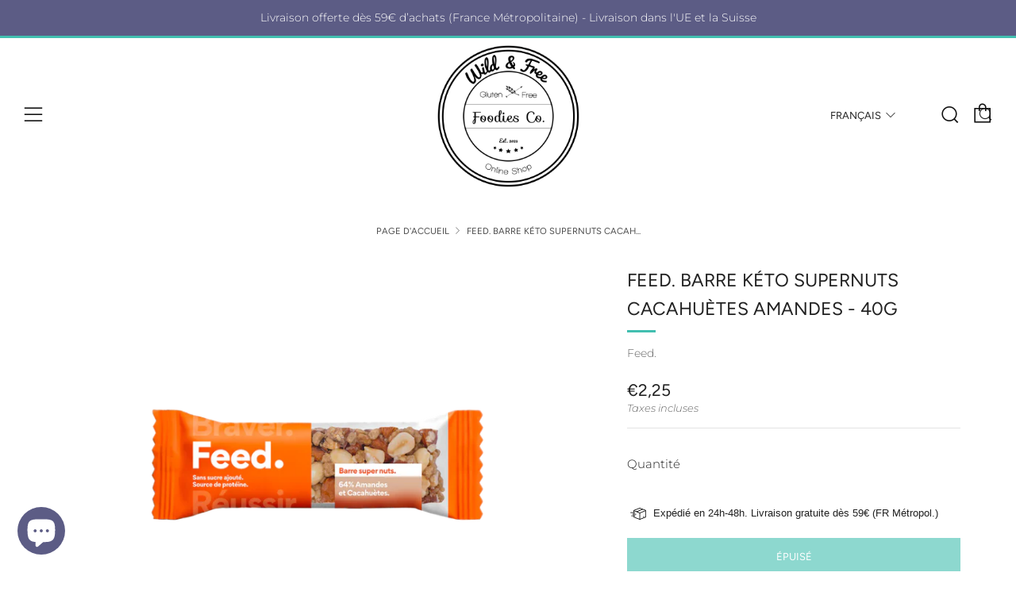

--- FILE ---
content_type: text/html; charset=utf-8
request_url: https://www.wildnfreeshop.com/fr-lv/products/feed-barre-keto-cacahuetes-amandes-40g
body_size: 34308
content:
<!doctype html>
<!--[if IE 8]><html class="no-js lt-ie9" lang="fr"> <![endif]-->
<!--[if IE 9 ]><html class="ie9 no-js" lang="fr"> <![endif]-->
<!--[if (gt IE 9)|!(IE)]><!--> <html class="no-js" lang="fr"> <!--<![endif]-->
<head>
  	<meta charset="utf-8">
  	<meta http-equiv="X-UA-Compatible" content="IE=edge,chrome=1">
  	<meta name="viewport" content="width=device-width, initial-scale=1.0, height=device-height, minimum-scale=1.0, user-scalable=0">
  	<meta name="theme-color" content="#42bfb0">
  	<link rel="canonical" href="https://www.wildnfreeshop.com/fr-lv/products/feed-barre-keto-cacahuetes-amandes-40g">
<link rel="preconnect" href="https://fonts.googleapis.com">
<link rel="preconnect" href="https://fonts.gstatic.com" crossorigin>
<link href="https://fonts.googleapis.com/css2?family=Sacramento&display=swap" rel="stylesheet"> 
	<!-- Network optimisations -->
<link rel="preload" as="style" href="//www.wildnfreeshop.com/cdn/shop/t/2/assets/theme-critical.scss.css?v=52446148980740817041759261013"><link rel="preload" as="script" href="//www.wildnfreeshop.com/cdn/shop/t/2/assets/scrollreveal.min.js?v=160788058297944495001595329100"><link rel="preconnect" href="//cdn.shopify.com" crossorigin>
<link rel="preconnect" href="//fonts.shopifycdn.com" crossorigin>
<link rel="preconnect" href="//v.shopify.com" crossorigin>
<link rel="preconnect" href="//ajax.googleapis.com" crossorigin>
<link rel="preconnect" href="//s.ytimg.com" crossorigin>
<link rel="preconnect" href="//www.youtube.com" crossorigin>
<link rel="dns-prefetch" href="//productreviews.shopifycdn.com">
<link rel="dns-prefetch" href="//maps.googleapis.com">
<link rel="dns-prefetch" href="//maps.gstatic.com">

  	
	    <link rel="shortcut icon" href="//www.wildnfreeshop.com/cdn/shop/files/Logo_noir_est_petit_221e61a0-fd11-481e-ab9e-fa4cb4900b4b_32x32.png?v=1678020057" type="image/png">
	

  	<!-- Title and description ================================================== -->
  	<title>
  	Feed. Barre Kéto supernuts Cacahuètes Amandes - 40g &ndash; Wild &amp; Free Foodies Co.
  	</title>
  	
  		<meta name="description" content="Une barre ultra-gourmande de 40g aux amandes et cacahuètes entières.  La première barre de noix sans sucre ajouté, Nutriscore A, riche en fibres et source de protéines. Une recette unique, compatible avec les régimes cétogènes/keto et qui révèle le potentiel des amandes et des cacahuètes. Naturelle et croquante, c&#39;est ">
  	

  	<!-- /snippets/social-meta-tags.liquid -->




<meta property="og:site_name" content="Wild &amp; Free Foodies Co.">
<meta property="og:url" content="https://www.wildnfreeshop.com/fr-lv/products/feed-barre-keto-cacahuetes-amandes-40g">
<meta property="og:title" content="Feed. Barre Kéto supernuts Cacahuètes Amandes - 40g">
<meta property="og:type" content="product">
<meta property="og:description" content="Une barre ultra-gourmande de 40g aux amandes et cacahuètes entières.  La première barre de noix sans sucre ajouté, Nutriscore A, riche en fibres et source de protéines. Une recette unique, compatible avec les régimes cétogènes/keto et qui révèle le potentiel des amandes et des cacahuètes. Naturelle et croquante, c&#39;est ">

  <meta property="og:price:amount" content="2,25">
  <meta property="og:price:currency" content="EUR">

<meta property="og:image" content="http://www.wildnfreeshop.com/cdn/shop/products/Plandetravail7_5f455d82-45de-4188-a9e1-e8a3359b48f7_1200x1200.webp?v=1672415082"><meta property="og:image" content="http://www.wildnfreeshop.com/cdn/shop/products/Plandetravail9_e007f64c-cdff-4d6d-b1fe-e06345a0f41b_1200x1200.webp?v=1672415081"><meta property="og:image" content="http://www.wildnfreeshop.com/cdn/shop/products/Plandetravail11_1200x1200.webp?v=1672415081">
<meta property="og:image:secure_url" content="https://www.wildnfreeshop.com/cdn/shop/products/Plandetravail7_5f455d82-45de-4188-a9e1-e8a3359b48f7_1200x1200.webp?v=1672415082"><meta property="og:image:secure_url" content="https://www.wildnfreeshop.com/cdn/shop/products/Plandetravail9_e007f64c-cdff-4d6d-b1fe-e06345a0f41b_1200x1200.webp?v=1672415081"><meta property="og:image:secure_url" content="https://www.wildnfreeshop.com/cdn/shop/products/Plandetravail11_1200x1200.webp?v=1672415081">


<meta name="twitter:card" content="summary_large_image">
<meta name="twitter:title" content="Feed. Barre Kéto supernuts Cacahuètes Amandes - 40g">
<meta name="twitter:description" content="Une barre ultra-gourmande de 40g aux amandes et cacahuètes entières.  La première barre de noix sans sucre ajouté, Nutriscore A, riche en fibres et source de protéines. Une recette unique, compatible avec les régimes cétogènes/keto et qui révèle le potentiel des amandes et des cacahuètes. Naturelle et croquante, c&#39;est ">


  	<!-- JS before CSSOM =================================================== -->
  	<script type="text/javascript">
		theme = {};
		theme.t = {};
		theme.map = {};
		theme.cart_ajax = true;
	</script>
  	<script src="//www.wildnfreeshop.com/cdn/shop/t/2/assets/lazysizes.min.js?v=9040863095426301011595329094"></script>
  	<script src="//www.wildnfreeshop.com/cdn/shop/t/2/assets/vendor.min.js?v=104523061677158499741595329102" defer="defer"></script>
  	<script src="//www.wildnfreeshop.com/cdn/shop/t/2/assets/ajax-cart.min.js?v=98530160566201326631595329118" defer="defer"></script>

  	<!-- CSS ================================================== -->
	<style>@font-face {
  font-family: Montserrat;
  font-weight: 300;
  font-style: normal;
  font-display: swap;
  src: url("//www.wildnfreeshop.com/cdn/fonts/montserrat/montserrat_n3.29e699231893fd243e1620595067294bb067ba2a.woff2") format("woff2"),
       url("//www.wildnfreeshop.com/cdn/fonts/montserrat/montserrat_n3.64ed56f012a53c08a49d49bd7e0c8d2f46119150.woff") format("woff");
}

@font-face {
  font-family: Figtree;
  font-weight: 400;
  font-style: normal;
  font-display: swap;
  src: url("//www.wildnfreeshop.com/cdn/fonts/figtree/figtree_n4.3c0838aba1701047e60be6a99a1b0a40ce9b8419.woff2") format("woff2"),
       url("//www.wildnfreeshop.com/cdn/fonts/figtree/figtree_n4.c0575d1db21fc3821f17fd6617d3dee552312137.woff") format("woff");
}

@font-face {
  font-family: Figtree;
  font-weight: 400;
  font-style: normal;
  font-display: swap;
  src: url("//www.wildnfreeshop.com/cdn/fonts/figtree/figtree_n4.3c0838aba1701047e60be6a99a1b0a40ce9b8419.woff2") format("woff2"),
       url("//www.wildnfreeshop.com/cdn/fonts/figtree/figtree_n4.c0575d1db21fc3821f17fd6617d3dee552312137.woff") format("woff");
}

@font-face {
  font-family: Figtree;
  font-weight: 400;
  font-style: normal;
  font-display: swap;
  src: url("//www.wildnfreeshop.com/cdn/fonts/figtree/figtree_n4.3c0838aba1701047e60be6a99a1b0a40ce9b8419.woff2") format("woff2"),
       url("//www.wildnfreeshop.com/cdn/fonts/figtree/figtree_n4.c0575d1db21fc3821f17fd6617d3dee552312137.woff") format("woff");
}

@font-face {
  font-family: Montserrat;
  font-weight: 400;
  font-style: normal;
  font-display: swap;
  src: url("//www.wildnfreeshop.com/cdn/fonts/montserrat/montserrat_n4.81949fa0ac9fd2021e16436151e8eaa539321637.woff2") format("woff2"),
       url("//www.wildnfreeshop.com/cdn/fonts/montserrat/montserrat_n4.a6c632ca7b62da89c3594789ba828388aac693fe.woff") format("woff");
}

@font-face {
  font-family: Montserrat;
  font-weight: 300;
  font-style: italic;
  font-display: swap;
  src: url("//www.wildnfreeshop.com/cdn/fonts/montserrat/montserrat_i3.9cfee8ab0b9b229ed9a7652dff7d786e45a01df2.woff2") format("woff2"),
       url("//www.wildnfreeshop.com/cdn/fonts/montserrat/montserrat_i3.68df04ba4494b4612ed6f9bf46b6c06246fa2fa4.woff") format("woff");
}

@font-face {
  font-family: Montserrat;
  font-weight: 400;
  font-style: italic;
  font-display: swap;
  src: url("//www.wildnfreeshop.com/cdn/fonts/montserrat/montserrat_i4.5a4ea298b4789e064f62a29aafc18d41f09ae59b.woff2") format("woff2"),
       url("//www.wildnfreeshop.com/cdn/fonts/montserrat/montserrat_i4.072b5869c5e0ed5b9d2021e4c2af132e16681ad2.woff") format("woff");
}

</style>

<link rel="stylesheet" href="//www.wildnfreeshop.com/cdn/shop/t/2/assets/theme-critical.scss.css?v=52446148980740817041759261013">

<link rel="preload" href="//www.wildnfreeshop.com/cdn/shop/t/2/assets/theme.scss.css?v=47011438940966356371759261015" as="style" onload="this.onload=null;this.rel='stylesheet'">
<noscript><link rel="stylesheet" href="//www.wildnfreeshop.com/cdn/shop/t/2/assets/theme.scss.css?v=47011438940966356371759261015"></noscript>
<script>
	/*! loadCSS rel=preload polyfill. [c]2017 Filament Group, Inc. MIT License */
	(function(w){"use strict";if(!w.loadCSS){w.loadCSS=function(){}}var rp=loadCSS.relpreload={};rp.support=(function(){var ret;try{ret=w.document.createElement("link").relList.supports("preload")}catch(e){ret=false}return function(){return ret}})();rp.bindMediaToggle=function(link){var finalMedia=link.media||"all";function enableStylesheet(){if(link.addEventListener){link.removeEventListener("load",enableStylesheet)}else if(link.attachEvent){link.detachEvent("onload",enableStylesheet)}link.setAttribute("onload",null);link.media=finalMedia}if(link.addEventListener){link.addEventListener("load",enableStylesheet)}else if(link.attachEvent){link.attachEvent("onload",enableStylesheet)}setTimeout(function(){link.rel="stylesheet";link.media="only x"});setTimeout(enableStylesheet,3000)};rp.poly=function(){if(rp.support()){return}var links=w.document.getElementsByTagName("link");for(var i=0;i<links.length;i+=1){var link=links[i];if(link.rel==="preload"&&link.getAttribute("as")==="style"&&!link.getAttribute("data-loadcss")){link.setAttribute("data-loadcss",true);rp.bindMediaToggle(link)}}};if(!rp.support()){rp.poly();var run=w.setInterval(rp.poly,500);if(w.addEventListener){w.addEventListener("load",function(){rp.poly();w.clearInterval(run)})}else if(w.attachEvent){w.attachEvent("onload",function(){rp.poly();w.clearInterval(run)})}}if(typeof exports!=="undefined"){exports.loadCSS=loadCSS}else{w.loadCSS=loadCSS}}(typeof global!=="undefined"?global:this));
</script>

	<!-- JS after CSSOM=================================================== -->
  	<script src="//www.wildnfreeshop.com/cdn/shop/t/2/assets/theme.min.js?v=27137248994557109581595329105" defer="defer"></script>
  	<script src="//www.wildnfreeshop.com/cdn/shop/t/2/assets/custom.js?v=152733329445290166911595329101" defer="defer"></script>

  	
		<script src="//www.wildnfreeshop.com/cdn/shop/t/2/assets/scrollreveal.min.js?v=160788058297944495001595329100"></script>
	
  	

	<!-- Header hook for plugins ================================================== -->
  	<script>window.performance && window.performance.mark && window.performance.mark('shopify.content_for_header.start');</script><meta name="facebook-domain-verification" content="tjk5btjszlex3zdhvbewbaco77khhb">
<meta id="shopify-digital-wallet" name="shopify-digital-wallet" content="/42782687386/digital_wallets/dialog">
<meta name="shopify-checkout-api-token" content="a6161867a4318acc0767abc6dce6052c">
<meta id="in-context-paypal-metadata" data-shop-id="42782687386" data-venmo-supported="false" data-environment="production" data-locale="fr_FR" data-paypal-v4="true" data-currency="EUR">
<link rel="alternate" hreflang="x-default" href="https://www.wildnfreeshop.com/products/feed-barre-keto-cacahuetes-amandes-40g">
<link rel="alternate" hreflang="fr" href="https://www.wildnfreeshop.com/products/feed-barre-keto-cacahuetes-amandes-40g">
<link rel="alternate" hreflang="fr-BE" href="https://www.wildnfreeshop.com/fr-be/products/feed-barre-keto-cacahuetes-amandes-40g">
<link rel="alternate" hreflang="en-BE" href="https://www.wildnfreeshop.com/en-be/products/feed-barre-keto-cacahuetes-amandes-40g">
<link rel="alternate" hreflang="fr-DE" href="https://www.wildnfreeshop.com/fr-de/products/feed-barre-keto-cacahuetes-amandes-40g">
<link rel="alternate" hreflang="en-DE" href="https://www.wildnfreeshop.com/en-de/products/feed-barre-keto-cacahuetes-amandes-40g">
<link rel="alternate" hreflang="fr-ES" href="https://www.wildnfreeshop.com/fr-es/products/feed-barre-keto-cacahuetes-amandes-40g">
<link rel="alternate" hreflang="en-ES" href="https://www.wildnfreeshop.com/en-es/products/feed-barre-keto-cacahuetes-amandes-40g">
<link rel="alternate" hreflang="fr-IT" href="https://www.wildnfreeshop.com/fr-it/products/feed-barre-keto-cacahuetes-amandes-40g">
<link rel="alternate" hreflang="en-IT" href="https://www.wildnfreeshop.com/en-it/products/feed-barre-keto-cacahuetes-amandes-40g">
<link rel="alternate" hreflang="fr-CH" href="https://www.wildnfreeshop.com/fr-ch/products/feed-barre-keto-cacahuetes-amandes-40g">
<link rel="alternate" hreflang="en-CH" href="https://www.wildnfreeshop.com/en-ch/products/feed-barre-keto-cacahuetes-amandes-40g">
<link rel="alternate" hreflang="fr-AT" href="https://www.wildnfreeshop.com/fr-at/products/feed-barre-keto-cacahuetes-amandes-40g">
<link rel="alternate" hreflang="en-AT" href="https://www.wildnfreeshop.com/en-at/products/feed-barre-keto-cacahuetes-amandes-40g">
<link rel="alternate" hreflang="fr-PT" href="https://www.wildnfreeshop.com/fr-pt/products/feed-barre-keto-cacahuetes-amandes-40g">
<link rel="alternate" hreflang="en-PT" href="https://www.wildnfreeshop.com/en-pt/products/feed-barre-keto-cacahuetes-amandes-40g">
<link rel="alternate" hreflang="fr-LU" href="https://www.wildnfreeshop.com/fr-lu/products/feed-barre-keto-cacahuetes-amandes-40g">
<link rel="alternate" hreflang="en-LU" href="https://www.wildnfreeshop.com/en-lu/products/feed-barre-keto-cacahuetes-amandes-40g">
<link rel="alternate" hreflang="fr-NL" href="https://www.wildnfreeshop.com/fr-nl/products/feed-barre-keto-cacahuetes-amandes-40g">
<link rel="alternate" hreflang="en-NL" href="https://www.wildnfreeshop.com/en-nl/products/feed-barre-keto-cacahuetes-amandes-40g">
<link rel="alternate" hreflang="fr-GR" href="https://www.wildnfreeshop.com/fr-gr/products/feed-barre-keto-cacahuetes-amandes-40g">
<link rel="alternate" hreflang="en-GR" href="https://www.wildnfreeshop.com/en-gr/products/feed-barre-keto-cacahuetes-amandes-40g">
<link rel="alternate" hreflang="fr-IE" href="https://www.wildnfreeshop.com/fr-ie/products/feed-barre-keto-cacahuetes-amandes-40g">
<link rel="alternate" hreflang="en-IE" href="https://www.wildnfreeshop.com/en-ie/products/feed-barre-keto-cacahuetes-amandes-40g">
<link rel="alternate" hreflang="fr-SE" href="https://www.wildnfreeshop.com/fr-se/products/feed-barre-keto-cacahuetes-amandes-40g">
<link rel="alternate" hreflang="en-SE" href="https://www.wildnfreeshop.com/en-se/products/feed-barre-keto-cacahuetes-amandes-40g">
<link rel="alternate" hreflang="fr-DK" href="https://www.wildnfreeshop.com/fr-dk/products/feed-barre-keto-cacahuetes-amandes-40g">
<link rel="alternate" hreflang="en-DK" href="https://www.wildnfreeshop.com/en-dk/products/feed-barre-keto-cacahuetes-amandes-40g">
<link rel="alternate" hreflang="fr-FI" href="https://www.wildnfreeshop.com/fr-fi/products/feed-barre-keto-cacahuetes-amandes-40g">
<link rel="alternate" hreflang="en-FI" href="https://www.wildnfreeshop.com/en-fi/products/feed-barre-keto-cacahuetes-amandes-40g">
<link rel="alternate" hreflang="fr-SI" href="https://www.wildnfreeshop.com/fr-si/products/feed-barre-keto-cacahuetes-amandes-40g">
<link rel="alternate" hreflang="en-SI" href="https://www.wildnfreeshop.com/en-si/products/feed-barre-keto-cacahuetes-amandes-40g">
<link rel="alternate" hreflang="fr-EE" href="https://www.wildnfreeshop.com/fr-ee/products/feed-barre-keto-cacahuetes-amandes-40g">
<link rel="alternate" hreflang="en-EE" href="https://www.wildnfreeshop.com/en-ee/products/feed-barre-keto-cacahuetes-amandes-40g">
<link rel="alternate" hreflang="fr-LV" href="https://www.wildnfreeshop.com/fr-lv/products/feed-barre-keto-cacahuetes-amandes-40g">
<link rel="alternate" hreflang="en-LV" href="https://www.wildnfreeshop.com/en-lv/products/feed-barre-keto-cacahuetes-amandes-40g">
<link rel="alternate" hreflang="fr-LT" href="https://www.wildnfreeshop.com/fr-lt/products/feed-barre-keto-cacahuetes-amandes-40g">
<link rel="alternate" hreflang="en-LT" href="https://www.wildnfreeshop.com/en-lt/products/feed-barre-keto-cacahuetes-amandes-40g">
<link rel="alternate" hreflang="fr-PL" href="https://www.wildnfreeshop.com/fr-pl/products/feed-barre-keto-cacahuetes-amandes-40g">
<link rel="alternate" hreflang="en-PL" href="https://www.wildnfreeshop.com/en-pl/products/feed-barre-keto-cacahuetes-amandes-40g">
<link rel="alternate" hreflang="fr-CZ" href="https://www.wildnfreeshop.com/fr-cz/products/feed-barre-keto-cacahuetes-amandes-40g">
<link rel="alternate" hreflang="en-CZ" href="https://www.wildnfreeshop.com/en-cz/products/feed-barre-keto-cacahuetes-amandes-40g">
<link rel="alternate" hreflang="fr-HU" href="https://www.wildnfreeshop.com/fr-hu/products/feed-barre-keto-cacahuetes-amandes-40g">
<link rel="alternate" hreflang="en-HU" href="https://www.wildnfreeshop.com/en-hu/products/feed-barre-keto-cacahuetes-amandes-40g">
<link rel="alternate" hreflang="fr-HR" href="https://www.wildnfreeshop.com/fr-hr/products/feed-barre-keto-cacahuetes-amandes-40g">
<link rel="alternate" hreflang="en-HR" href="https://www.wildnfreeshop.com/en-hr/products/feed-barre-keto-cacahuetes-amandes-40g">
<link rel="alternate" hreflang="fr-SK" href="https://www.wildnfreeshop.com/fr-sk/products/feed-barre-keto-cacahuetes-amandes-40g">
<link rel="alternate" hreflang="en-SK" href="https://www.wildnfreeshop.com/en-sk/products/feed-barre-keto-cacahuetes-amandes-40g">
<link rel="alternate" hreflang="fr-RO" href="https://www.wildnfreeshop.com/fr-ro/products/feed-barre-keto-cacahuetes-amandes-40g">
<link rel="alternate" hreflang="en-RO" href="https://www.wildnfreeshop.com/en-ro/products/feed-barre-keto-cacahuetes-amandes-40g">
<link rel="alternate" hreflang="fr-BG" href="https://www.wildnfreeshop.com/fr-bg/products/feed-barre-keto-cacahuetes-amandes-40g">
<link rel="alternate" hreflang="en-BG" href="https://www.wildnfreeshop.com/en-bg/products/feed-barre-keto-cacahuetes-amandes-40g">
<link rel="alternate" hreflang="fr-MT" href="https://www.wildnfreeshop.com/fr-mt/products/feed-barre-keto-cacahuetes-amandes-40g">
<link rel="alternate" hreflang="en-MT" href="https://www.wildnfreeshop.com/en-mt/products/feed-barre-keto-cacahuetes-amandes-40g">
<link rel="alternate" hreflang="fr-CY" href="https://www.wildnfreeshop.com/fr-cy/products/feed-barre-keto-cacahuetes-amandes-40g">
<link rel="alternate" hreflang="en-CY" href="https://www.wildnfreeshop.com/en-cy/products/feed-barre-keto-cacahuetes-amandes-40g">
<link rel="alternate" hreflang="fr-MC" href="https://www.wildnfreeshop.com/fr-mc/products/feed-barre-keto-cacahuetes-amandes-40g">
<link rel="alternate" hreflang="en-MC" href="https://www.wildnfreeshop.com/en-mc/products/feed-barre-keto-cacahuetes-amandes-40g">
<link rel="alternate" hreflang="fr-GB" href="https://www.wildnfreeshop.com/fr-gb/products/feed-barre-keto-cacahuetes-amandes-40g">
<link rel="alternate" hreflang="en-GB" href="https://www.wildnfreeshop.com/en-gb/products/feed-barre-keto-cacahuetes-amandes-40g">
<link rel="alternate" type="application/json+oembed" href="https://www.wildnfreeshop.com/fr-lv/products/feed-barre-keto-cacahuetes-amandes-40g.oembed">
<script async="async" src="/checkouts/internal/preloads.js?locale=fr-LV"></script>
<script id="shopify-features" type="application/json">{"accessToken":"a6161867a4318acc0767abc6dce6052c","betas":["rich-media-storefront-analytics"],"domain":"www.wildnfreeshop.com","predictiveSearch":true,"shopId":42782687386,"locale":"fr"}</script>
<script>var Shopify = Shopify || {};
Shopify.shop = "wildnfreeshop.myshopify.com";
Shopify.locale = "fr";
Shopify.currency = {"active":"EUR","rate":"1.0"};
Shopify.country = "LV";
Shopify.theme = {"name":"Venue","id":105740861594,"schema_name":"Venue","schema_version":"4.6.2","theme_store_id":836,"role":"main"};
Shopify.theme.handle = "null";
Shopify.theme.style = {"id":null,"handle":null};
Shopify.cdnHost = "www.wildnfreeshop.com/cdn";
Shopify.routes = Shopify.routes || {};
Shopify.routes.root = "/fr-lv/";</script>
<script type="module">!function(o){(o.Shopify=o.Shopify||{}).modules=!0}(window);</script>
<script>!function(o){function n(){var o=[];function n(){o.push(Array.prototype.slice.apply(arguments))}return n.q=o,n}var t=o.Shopify=o.Shopify||{};t.loadFeatures=n(),t.autoloadFeatures=n()}(window);</script>
<script id="shop-js-analytics" type="application/json">{"pageType":"product"}</script>
<script defer="defer" async type="module" src="//www.wildnfreeshop.com/cdn/shopifycloud/shop-js/modules/v2/client.init-shop-cart-sync_Lpn8ZOi5.fr.esm.js"></script>
<script defer="defer" async type="module" src="//www.wildnfreeshop.com/cdn/shopifycloud/shop-js/modules/v2/chunk.common_X4Hu3kma.esm.js"></script>
<script defer="defer" async type="module" src="//www.wildnfreeshop.com/cdn/shopifycloud/shop-js/modules/v2/chunk.modal_BV0V5IrV.esm.js"></script>
<script type="module">
  await import("//www.wildnfreeshop.com/cdn/shopifycloud/shop-js/modules/v2/client.init-shop-cart-sync_Lpn8ZOi5.fr.esm.js");
await import("//www.wildnfreeshop.com/cdn/shopifycloud/shop-js/modules/v2/chunk.common_X4Hu3kma.esm.js");
await import("//www.wildnfreeshop.com/cdn/shopifycloud/shop-js/modules/v2/chunk.modal_BV0V5IrV.esm.js");

  window.Shopify.SignInWithShop?.initShopCartSync?.({"fedCMEnabled":true,"windoidEnabled":true});

</script>
<script>(function() {
  var isLoaded = false;
  function asyncLoad() {
    if (isLoaded) return;
    isLoaded = true;
    var urls = ["https:\/\/d1564fddzjmdj5.cloudfront.net\/initializercolissimo.js?app_name=happycolissimo\u0026cloud=d1564fddzjmdj5.cloudfront.net\u0026shop=wildnfreeshop.myshopify.com","https:\/\/trust.conversionbear.com\/script?app=trust_badge\u0026shop=wildnfreeshop.myshopify.com","https:\/\/plugin.brevo.com\/integrations\/api\/automation\/script?user_connection_id=641c7a28f271af2d6d014cfa\u0026ma-key=tjnwup7aibz3qkkhrxx8hq96\u0026shop=wildnfreeshop.myshopify.com","https:\/\/plugin.brevo.com\/integrations\/api\/sy\/cart_tracking\/script?ma-key=tjnwup7aibz3qkkhrxx8hq96\u0026user_connection_id=641c7a28f271af2d6d014cfa\u0026shop=wildnfreeshop.myshopify.com","\/\/cdn.shopify.com\/proxy\/cda328484749987a461f1a7e50a060e43504c78d72c39b1d5414ff1086ff8415\/bucket.useifsapp.com\/theme-files-min\/js\/ifs-script-tag-min.js?v=2\u0026shop=wildnfreeshop.myshopify.com\u0026sp-cache-control=cHVibGljLCBtYXgtYWdlPTkwMA"];
    for (var i = 0; i < urls.length; i++) {
      var s = document.createElement('script');
      s.type = 'text/javascript';
      s.async = true;
      s.src = urls[i];
      var x = document.getElementsByTagName('script')[0];
      x.parentNode.insertBefore(s, x);
    }
  };
  if(window.attachEvent) {
    window.attachEvent('onload', asyncLoad);
  } else {
    window.addEventListener('load', asyncLoad, false);
  }
})();</script>
<script id="__st">var __st={"a":42782687386,"offset":3600,"reqid":"e231210e-cd05-4d97-b463-171dd3faa758-1769742508","pageurl":"www.wildnfreeshop.com\/fr-lv\/products\/feed-barre-keto-cacahuetes-amandes-40g","u":"d9bc85c59c97","p":"product","rtyp":"product","rid":7629677592730};</script>
<script>window.ShopifyPaypalV4VisibilityTracking = true;</script>
<script id="captcha-bootstrap">!function(){'use strict';const t='contact',e='account',n='new_comment',o=[[t,t],['blogs',n],['comments',n],[t,'customer']],c=[[e,'customer_login'],[e,'guest_login'],[e,'recover_customer_password'],[e,'create_customer']],r=t=>t.map((([t,e])=>`form[action*='/${t}']:not([data-nocaptcha='true']) input[name='form_type'][value='${e}']`)).join(','),a=t=>()=>t?[...document.querySelectorAll(t)].map((t=>t.form)):[];function s(){const t=[...o],e=r(t);return a(e)}const i='password',u='form_key',d=['recaptcha-v3-token','g-recaptcha-response','h-captcha-response',i],f=()=>{try{return window.sessionStorage}catch{return}},m='__shopify_v',_=t=>t.elements[u];function p(t,e,n=!1){try{const o=window.sessionStorage,c=JSON.parse(o.getItem(e)),{data:r}=function(t){const{data:e,action:n}=t;return t[m]||n?{data:e,action:n}:{data:t,action:n}}(c);for(const[e,n]of Object.entries(r))t.elements[e]&&(t.elements[e].value=n);n&&o.removeItem(e)}catch(o){console.error('form repopulation failed',{error:o})}}const l='form_type',E='cptcha';function T(t){t.dataset[E]=!0}const w=window,h=w.document,L='Shopify',v='ce_forms',y='captcha';let A=!1;((t,e)=>{const n=(g='f06e6c50-85a8-45c8-87d0-21a2b65856fe',I='https://cdn.shopify.com/shopifycloud/storefront-forms-hcaptcha/ce_storefront_forms_captcha_hcaptcha.v1.5.2.iife.js',D={infoText:'Protégé par hCaptcha',privacyText:'Confidentialité',termsText:'Conditions'},(t,e,n)=>{const o=w[L][v],c=o.bindForm;if(c)return c(t,g,e,D).then(n);var r;o.q.push([[t,g,e,D],n]),r=I,A||(h.body.append(Object.assign(h.createElement('script'),{id:'captcha-provider',async:!0,src:r})),A=!0)});var g,I,D;w[L]=w[L]||{},w[L][v]=w[L][v]||{},w[L][v].q=[],w[L][y]=w[L][y]||{},w[L][y].protect=function(t,e){n(t,void 0,e),T(t)},Object.freeze(w[L][y]),function(t,e,n,w,h,L){const[v,y,A,g]=function(t,e,n){const i=e?o:[],u=t?c:[],d=[...i,...u],f=r(d),m=r(i),_=r(d.filter((([t,e])=>n.includes(e))));return[a(f),a(m),a(_),s()]}(w,h,L),I=t=>{const e=t.target;return e instanceof HTMLFormElement?e:e&&e.form},D=t=>v().includes(t);t.addEventListener('submit',(t=>{const e=I(t);if(!e)return;const n=D(e)&&!e.dataset.hcaptchaBound&&!e.dataset.recaptchaBound,o=_(e),c=g().includes(e)&&(!o||!o.value);(n||c)&&t.preventDefault(),c&&!n&&(function(t){try{if(!f())return;!function(t){const e=f();if(!e)return;const n=_(t);if(!n)return;const o=n.value;o&&e.removeItem(o)}(t);const e=Array.from(Array(32),(()=>Math.random().toString(36)[2])).join('');!function(t,e){_(t)||t.append(Object.assign(document.createElement('input'),{type:'hidden',name:u})),t.elements[u].value=e}(t,e),function(t,e){const n=f();if(!n)return;const o=[...t.querySelectorAll(`input[type='${i}']`)].map((({name:t})=>t)),c=[...d,...o],r={};for(const[a,s]of new FormData(t).entries())c.includes(a)||(r[a]=s);n.setItem(e,JSON.stringify({[m]:1,action:t.action,data:r}))}(t,e)}catch(e){console.error('failed to persist form',e)}}(e),e.submit())}));const S=(t,e)=>{t&&!t.dataset[E]&&(n(t,e.some((e=>e===t))),T(t))};for(const o of['focusin','change'])t.addEventListener(o,(t=>{const e=I(t);D(e)&&S(e,y())}));const B=e.get('form_key'),M=e.get(l),P=B&&M;t.addEventListener('DOMContentLoaded',(()=>{const t=y();if(P)for(const e of t)e.elements[l].value===M&&p(e,B);[...new Set([...A(),...v().filter((t=>'true'===t.dataset.shopifyCaptcha))])].forEach((e=>S(e,t)))}))}(h,new URLSearchParams(w.location.search),n,t,e,['guest_login'])})(!0,!0)}();</script>
<script integrity="sha256-4kQ18oKyAcykRKYeNunJcIwy7WH5gtpwJnB7kiuLZ1E=" data-source-attribution="shopify.loadfeatures" defer="defer" src="//www.wildnfreeshop.com/cdn/shopifycloud/storefront/assets/storefront/load_feature-a0a9edcb.js" crossorigin="anonymous"></script>
<script data-source-attribution="shopify.dynamic_checkout.dynamic.init">var Shopify=Shopify||{};Shopify.PaymentButton=Shopify.PaymentButton||{isStorefrontPortableWallets:!0,init:function(){window.Shopify.PaymentButton.init=function(){};var t=document.createElement("script");t.src="https://www.wildnfreeshop.com/cdn/shopifycloud/portable-wallets/latest/portable-wallets.fr.js",t.type="module",document.head.appendChild(t)}};
</script>
<script data-source-attribution="shopify.dynamic_checkout.buyer_consent">
  function portableWalletsHideBuyerConsent(e){var t=document.getElementById("shopify-buyer-consent"),n=document.getElementById("shopify-subscription-policy-button");t&&n&&(t.classList.add("hidden"),t.setAttribute("aria-hidden","true"),n.removeEventListener("click",e))}function portableWalletsShowBuyerConsent(e){var t=document.getElementById("shopify-buyer-consent"),n=document.getElementById("shopify-subscription-policy-button");t&&n&&(t.classList.remove("hidden"),t.removeAttribute("aria-hidden"),n.addEventListener("click",e))}window.Shopify?.PaymentButton&&(window.Shopify.PaymentButton.hideBuyerConsent=portableWalletsHideBuyerConsent,window.Shopify.PaymentButton.showBuyerConsent=portableWalletsShowBuyerConsent);
</script>
<script data-source-attribution="shopify.dynamic_checkout.cart.bootstrap">document.addEventListener("DOMContentLoaded",(function(){function t(){return document.querySelector("shopify-accelerated-checkout-cart, shopify-accelerated-checkout")}if(t())Shopify.PaymentButton.init();else{new MutationObserver((function(e,n){t()&&(Shopify.PaymentButton.init(),n.disconnect())})).observe(document.body,{childList:!0,subtree:!0})}}));
</script>
<link id="shopify-accelerated-checkout-styles" rel="stylesheet" media="screen" href="https://www.wildnfreeshop.com/cdn/shopifycloud/portable-wallets/latest/accelerated-checkout-backwards-compat.css" crossorigin="anonymous">
<style id="shopify-accelerated-checkout-cart">
        #shopify-buyer-consent {
  margin-top: 1em;
  display: inline-block;
  width: 100%;
}

#shopify-buyer-consent.hidden {
  display: none;
}

#shopify-subscription-policy-button {
  background: none;
  border: none;
  padding: 0;
  text-decoration: underline;
  font-size: inherit;
  cursor: pointer;
}

#shopify-subscription-policy-button::before {
  box-shadow: none;
}

      </style>

<script>window.performance && window.performance.mark && window.performance.mark('shopify.content_for_header.end');</script>
<script type="text/javascript">if(typeof window.hulkappsWishlist === 'undefined') {
        window.hulkappsWishlist = {};
        }
        window.hulkappsWishlist.baseURL = '/apps/advanced-wishlist/api';
        window.hulkappsWishlist.hasAppBlockSupport = '';
        </script>
  <!-- Google tag (gtag.js) --> 
  <script async src="https://www.googletagmanager.com/gtag/js?id=AW-861105202"></script> <script> window.dataLayer = window.dataLayer || []; function gtag(){dataLayer.push(arguments);} gtag('js', new Date()); gtag('config', 'AW-861105202'); 
  </script> 
<script src="https://cdn.shopify.com/extensions/019b8cbe-684e-7816-b84e-59c9fa41ad1c/instagram-story-app-45/assets/instagram-story.js" type="text/javascript" defer="defer"></script>
<link href="https://cdn.shopify.com/extensions/019b8cbe-684e-7816-b84e-59c9fa41ad1c/instagram-story-app-45/assets/instagram-story.css" rel="stylesheet" type="text/css" media="all">
<script src="https://cdn.shopify.com/extensions/e8878072-2f6b-4e89-8082-94b04320908d/inbox-1254/assets/inbox-chat-loader.js" type="text/javascript" defer="defer"></script>
<link href="https://monorail-edge.shopifysvc.com" rel="dns-prefetch">
<script>(function(){if ("sendBeacon" in navigator && "performance" in window) {try {var session_token_from_headers = performance.getEntriesByType('navigation')[0].serverTiming.find(x => x.name == '_s').description;} catch {var session_token_from_headers = undefined;}var session_cookie_matches = document.cookie.match(/_shopify_s=([^;]*)/);var session_token_from_cookie = session_cookie_matches && session_cookie_matches.length === 2 ? session_cookie_matches[1] : "";var session_token = session_token_from_headers || session_token_from_cookie || "";function handle_abandonment_event(e) {var entries = performance.getEntries().filter(function(entry) {return /monorail-edge.shopifysvc.com/.test(entry.name);});if (!window.abandonment_tracked && entries.length === 0) {window.abandonment_tracked = true;var currentMs = Date.now();var navigation_start = performance.timing.navigationStart;var payload = {shop_id: 42782687386,url: window.location.href,navigation_start,duration: currentMs - navigation_start,session_token,page_type: "product"};window.navigator.sendBeacon("https://monorail-edge.shopifysvc.com/v1/produce", JSON.stringify({schema_id: "online_store_buyer_site_abandonment/1.1",payload: payload,metadata: {event_created_at_ms: currentMs,event_sent_at_ms: currentMs}}));}}window.addEventListener('pagehide', handle_abandonment_event);}}());</script>
<script id="web-pixels-manager-setup">(function e(e,d,r,n,o){if(void 0===o&&(o={}),!Boolean(null===(a=null===(i=window.Shopify)||void 0===i?void 0:i.analytics)||void 0===a?void 0:a.replayQueue)){var i,a;window.Shopify=window.Shopify||{};var t=window.Shopify;t.analytics=t.analytics||{};var s=t.analytics;s.replayQueue=[],s.publish=function(e,d,r){return s.replayQueue.push([e,d,r]),!0};try{self.performance.mark("wpm:start")}catch(e){}var l=function(){var e={modern:/Edge?\/(1{2}[4-9]|1[2-9]\d|[2-9]\d{2}|\d{4,})\.\d+(\.\d+|)|Firefox\/(1{2}[4-9]|1[2-9]\d|[2-9]\d{2}|\d{4,})\.\d+(\.\d+|)|Chrom(ium|e)\/(9{2}|\d{3,})\.\d+(\.\d+|)|(Maci|X1{2}).+ Version\/(15\.\d+|(1[6-9]|[2-9]\d|\d{3,})\.\d+)([,.]\d+|)( \(\w+\)|)( Mobile\/\w+|) Safari\/|Chrome.+OPR\/(9{2}|\d{3,})\.\d+\.\d+|(CPU[ +]OS|iPhone[ +]OS|CPU[ +]iPhone|CPU IPhone OS|CPU iPad OS)[ +]+(15[._]\d+|(1[6-9]|[2-9]\d|\d{3,})[._]\d+)([._]\d+|)|Android:?[ /-](13[3-9]|1[4-9]\d|[2-9]\d{2}|\d{4,})(\.\d+|)(\.\d+|)|Android.+Firefox\/(13[5-9]|1[4-9]\d|[2-9]\d{2}|\d{4,})\.\d+(\.\d+|)|Android.+Chrom(ium|e)\/(13[3-9]|1[4-9]\d|[2-9]\d{2}|\d{4,})\.\d+(\.\d+|)|SamsungBrowser\/([2-9]\d|\d{3,})\.\d+/,legacy:/Edge?\/(1[6-9]|[2-9]\d|\d{3,})\.\d+(\.\d+|)|Firefox\/(5[4-9]|[6-9]\d|\d{3,})\.\d+(\.\d+|)|Chrom(ium|e)\/(5[1-9]|[6-9]\d|\d{3,})\.\d+(\.\d+|)([\d.]+$|.*Safari\/(?![\d.]+ Edge\/[\d.]+$))|(Maci|X1{2}).+ Version\/(10\.\d+|(1[1-9]|[2-9]\d|\d{3,})\.\d+)([,.]\d+|)( \(\w+\)|)( Mobile\/\w+|) Safari\/|Chrome.+OPR\/(3[89]|[4-9]\d|\d{3,})\.\d+\.\d+|(CPU[ +]OS|iPhone[ +]OS|CPU[ +]iPhone|CPU IPhone OS|CPU iPad OS)[ +]+(10[._]\d+|(1[1-9]|[2-9]\d|\d{3,})[._]\d+)([._]\d+|)|Android:?[ /-](13[3-9]|1[4-9]\d|[2-9]\d{2}|\d{4,})(\.\d+|)(\.\d+|)|Mobile Safari.+OPR\/([89]\d|\d{3,})\.\d+\.\d+|Android.+Firefox\/(13[5-9]|1[4-9]\d|[2-9]\d{2}|\d{4,})\.\d+(\.\d+|)|Android.+Chrom(ium|e)\/(13[3-9]|1[4-9]\d|[2-9]\d{2}|\d{4,})\.\d+(\.\d+|)|Android.+(UC? ?Browser|UCWEB|U3)[ /]?(15\.([5-9]|\d{2,})|(1[6-9]|[2-9]\d|\d{3,})\.\d+)\.\d+|SamsungBrowser\/(5\.\d+|([6-9]|\d{2,})\.\d+)|Android.+MQ{2}Browser\/(14(\.(9|\d{2,})|)|(1[5-9]|[2-9]\d|\d{3,})(\.\d+|))(\.\d+|)|K[Aa][Ii]OS\/(3\.\d+|([4-9]|\d{2,})\.\d+)(\.\d+|)/},d=e.modern,r=e.legacy,n=navigator.userAgent;return n.match(d)?"modern":n.match(r)?"legacy":"unknown"}(),u="modern"===l?"modern":"legacy",c=(null!=n?n:{modern:"",legacy:""})[u],f=function(e){return[e.baseUrl,"/wpm","/b",e.hashVersion,"modern"===e.buildTarget?"m":"l",".js"].join("")}({baseUrl:d,hashVersion:r,buildTarget:u}),m=function(e){var d=e.version,r=e.bundleTarget,n=e.surface,o=e.pageUrl,i=e.monorailEndpoint;return{emit:function(e){var a=e.status,t=e.errorMsg,s=(new Date).getTime(),l=JSON.stringify({metadata:{event_sent_at_ms:s},events:[{schema_id:"web_pixels_manager_load/3.1",payload:{version:d,bundle_target:r,page_url:o,status:a,surface:n,error_msg:t},metadata:{event_created_at_ms:s}}]});if(!i)return console&&console.warn&&console.warn("[Web Pixels Manager] No Monorail endpoint provided, skipping logging."),!1;try{return self.navigator.sendBeacon.bind(self.navigator)(i,l)}catch(e){}var u=new XMLHttpRequest;try{return u.open("POST",i,!0),u.setRequestHeader("Content-Type","text/plain"),u.send(l),!0}catch(e){return console&&console.warn&&console.warn("[Web Pixels Manager] Got an unhandled error while logging to Monorail."),!1}}}}({version:r,bundleTarget:l,surface:e.surface,pageUrl:self.location.href,monorailEndpoint:e.monorailEndpoint});try{o.browserTarget=l,function(e){var d=e.src,r=e.async,n=void 0===r||r,o=e.onload,i=e.onerror,a=e.sri,t=e.scriptDataAttributes,s=void 0===t?{}:t,l=document.createElement("script"),u=document.querySelector("head"),c=document.querySelector("body");if(l.async=n,l.src=d,a&&(l.integrity=a,l.crossOrigin="anonymous"),s)for(var f in s)if(Object.prototype.hasOwnProperty.call(s,f))try{l.dataset[f]=s[f]}catch(e){}if(o&&l.addEventListener("load",o),i&&l.addEventListener("error",i),u)u.appendChild(l);else{if(!c)throw new Error("Did not find a head or body element to append the script");c.appendChild(l)}}({src:f,async:!0,onload:function(){if(!function(){var e,d;return Boolean(null===(d=null===(e=window.Shopify)||void 0===e?void 0:e.analytics)||void 0===d?void 0:d.initialized)}()){var d=window.webPixelsManager.init(e)||void 0;if(d){var r=window.Shopify.analytics;r.replayQueue.forEach((function(e){var r=e[0],n=e[1],o=e[2];d.publishCustomEvent(r,n,o)})),r.replayQueue=[],r.publish=d.publishCustomEvent,r.visitor=d.visitor,r.initialized=!0}}},onerror:function(){return m.emit({status:"failed",errorMsg:"".concat(f," has failed to load")})},sri:function(e){var d=/^sha384-[A-Za-z0-9+/=]+$/;return"string"==typeof e&&d.test(e)}(c)?c:"",scriptDataAttributes:o}),m.emit({status:"loading"})}catch(e){m.emit({status:"failed",errorMsg:(null==e?void 0:e.message)||"Unknown error"})}}})({shopId: 42782687386,storefrontBaseUrl: "https://www.wildnfreeshop.com",extensionsBaseUrl: "https://extensions.shopifycdn.com/cdn/shopifycloud/web-pixels-manager",monorailEndpoint: "https://monorail-edge.shopifysvc.com/unstable/produce_batch",surface: "storefront-renderer",enabledBetaFlags: ["2dca8a86"],webPixelsConfigList: [{"id":"250184025","configuration":"{\"pixel_id\":\"966748724567430\",\"pixel_type\":\"facebook_pixel\",\"metaapp_system_user_token\":\"-\"}","eventPayloadVersion":"v1","runtimeContext":"OPEN","scriptVersion":"ca16bc87fe92b6042fbaa3acc2fbdaa6","type":"APP","apiClientId":2329312,"privacyPurposes":["ANALYTICS","MARKETING","SALE_OF_DATA"],"dataSharingAdjustments":{"protectedCustomerApprovalScopes":["read_customer_address","read_customer_email","read_customer_name","read_customer_personal_data","read_customer_phone"]}},{"id":"178127193","configuration":"{\"tagID\":\"2613486942161\"}","eventPayloadVersion":"v1","runtimeContext":"STRICT","scriptVersion":"18031546ee651571ed29edbe71a3550b","type":"APP","apiClientId":3009811,"privacyPurposes":["ANALYTICS","MARKETING","SALE_OF_DATA"],"dataSharingAdjustments":{"protectedCustomerApprovalScopes":["read_customer_address","read_customer_email","read_customer_name","read_customer_personal_data","read_customer_phone"]}},{"id":"shopify-app-pixel","configuration":"{}","eventPayloadVersion":"v1","runtimeContext":"STRICT","scriptVersion":"0450","apiClientId":"shopify-pixel","type":"APP","privacyPurposes":["ANALYTICS","MARKETING"]},{"id":"shopify-custom-pixel","eventPayloadVersion":"v1","runtimeContext":"LAX","scriptVersion":"0450","apiClientId":"shopify-pixel","type":"CUSTOM","privacyPurposes":["ANALYTICS","MARKETING"]}],isMerchantRequest: false,initData: {"shop":{"name":"Wild \u0026 Free Foodies Co.","paymentSettings":{"currencyCode":"EUR"},"myshopifyDomain":"wildnfreeshop.myshopify.com","countryCode":"FR","storefrontUrl":"https:\/\/www.wildnfreeshop.com\/fr-lv"},"customer":null,"cart":null,"checkout":null,"productVariants":[{"price":{"amount":2.25,"currencyCode":"EUR"},"product":{"title":"Feed. Barre Kéto supernuts Cacahuètes Amandes - 40g","vendor":"Feed.","id":"7629677592730","untranslatedTitle":"Feed. Barre Kéto supernuts Cacahuètes Amandes - 40g","url":"\/fr-lv\/products\/feed-barre-keto-cacahuetes-amandes-40g","type":"Barres énergétiques"},"id":"42983772651674","image":{"src":"\/\/www.wildnfreeshop.com\/cdn\/shop\/products\/Plandetravail7_5f455d82-45de-4188-a9e1-e8a3359b48f7.webp?v=1672415082"},"sku":"","title":"Default Title","untranslatedTitle":"Default Title"}],"purchasingCompany":null},},"https://www.wildnfreeshop.com/cdn","1d2a099fw23dfb22ep557258f5m7a2edbae",{"modern":"","legacy":""},{"shopId":"42782687386","storefrontBaseUrl":"https:\/\/www.wildnfreeshop.com","extensionBaseUrl":"https:\/\/extensions.shopifycdn.com\/cdn\/shopifycloud\/web-pixels-manager","surface":"storefront-renderer","enabledBetaFlags":"[\"2dca8a86\"]","isMerchantRequest":"false","hashVersion":"1d2a099fw23dfb22ep557258f5m7a2edbae","publish":"custom","events":"[[\"page_viewed\",{}],[\"product_viewed\",{\"productVariant\":{\"price\":{\"amount\":2.25,\"currencyCode\":\"EUR\"},\"product\":{\"title\":\"Feed. Barre Kéto supernuts Cacahuètes Amandes - 40g\",\"vendor\":\"Feed.\",\"id\":\"7629677592730\",\"untranslatedTitle\":\"Feed. Barre Kéto supernuts Cacahuètes Amandes - 40g\",\"url\":\"\/fr-lv\/products\/feed-barre-keto-cacahuetes-amandes-40g\",\"type\":\"Barres énergétiques\"},\"id\":\"42983772651674\",\"image\":{\"src\":\"\/\/www.wildnfreeshop.com\/cdn\/shop\/products\/Plandetravail7_5f455d82-45de-4188-a9e1-e8a3359b48f7.webp?v=1672415082\"},\"sku\":\"\",\"title\":\"Default Title\",\"untranslatedTitle\":\"Default Title\"}}]]"});</script><script>
  window.ShopifyAnalytics = window.ShopifyAnalytics || {};
  window.ShopifyAnalytics.meta = window.ShopifyAnalytics.meta || {};
  window.ShopifyAnalytics.meta.currency = 'EUR';
  var meta = {"product":{"id":7629677592730,"gid":"gid:\/\/shopify\/Product\/7629677592730","vendor":"Feed.","type":"Barres énergétiques","handle":"feed-barre-keto-cacahuetes-amandes-40g","variants":[{"id":42983772651674,"price":225,"name":"Feed. Barre Kéto supernuts Cacahuètes Amandes - 40g","public_title":null,"sku":""}],"remote":false},"page":{"pageType":"product","resourceType":"product","resourceId":7629677592730,"requestId":"e231210e-cd05-4d97-b463-171dd3faa758-1769742508"}};
  for (var attr in meta) {
    window.ShopifyAnalytics.meta[attr] = meta[attr];
  }
</script>
<script class="analytics">
  (function () {
    var customDocumentWrite = function(content) {
      var jquery = null;

      if (window.jQuery) {
        jquery = window.jQuery;
      } else if (window.Checkout && window.Checkout.$) {
        jquery = window.Checkout.$;
      }

      if (jquery) {
        jquery('body').append(content);
      }
    };

    var hasLoggedConversion = function(token) {
      if (token) {
        return document.cookie.indexOf('loggedConversion=' + token) !== -1;
      }
      return false;
    }

    var setCookieIfConversion = function(token) {
      if (token) {
        var twoMonthsFromNow = new Date(Date.now());
        twoMonthsFromNow.setMonth(twoMonthsFromNow.getMonth() + 2);

        document.cookie = 'loggedConversion=' + token + '; expires=' + twoMonthsFromNow;
      }
    }

    var trekkie = window.ShopifyAnalytics.lib = window.trekkie = window.trekkie || [];
    if (trekkie.integrations) {
      return;
    }
    trekkie.methods = [
      'identify',
      'page',
      'ready',
      'track',
      'trackForm',
      'trackLink'
    ];
    trekkie.factory = function(method) {
      return function() {
        var args = Array.prototype.slice.call(arguments);
        args.unshift(method);
        trekkie.push(args);
        return trekkie;
      };
    };
    for (var i = 0; i < trekkie.methods.length; i++) {
      var key = trekkie.methods[i];
      trekkie[key] = trekkie.factory(key);
    }
    trekkie.load = function(config) {
      trekkie.config = config || {};
      trekkie.config.initialDocumentCookie = document.cookie;
      var first = document.getElementsByTagName('script')[0];
      var script = document.createElement('script');
      script.type = 'text/javascript';
      script.onerror = function(e) {
        var scriptFallback = document.createElement('script');
        scriptFallback.type = 'text/javascript';
        scriptFallback.onerror = function(error) {
                var Monorail = {
      produce: function produce(monorailDomain, schemaId, payload) {
        var currentMs = new Date().getTime();
        var event = {
          schema_id: schemaId,
          payload: payload,
          metadata: {
            event_created_at_ms: currentMs,
            event_sent_at_ms: currentMs
          }
        };
        return Monorail.sendRequest("https://" + monorailDomain + "/v1/produce", JSON.stringify(event));
      },
      sendRequest: function sendRequest(endpointUrl, payload) {
        // Try the sendBeacon API
        if (window && window.navigator && typeof window.navigator.sendBeacon === 'function' && typeof window.Blob === 'function' && !Monorail.isIos12()) {
          var blobData = new window.Blob([payload], {
            type: 'text/plain'
          });

          if (window.navigator.sendBeacon(endpointUrl, blobData)) {
            return true;
          } // sendBeacon was not successful

        } // XHR beacon

        var xhr = new XMLHttpRequest();

        try {
          xhr.open('POST', endpointUrl);
          xhr.setRequestHeader('Content-Type', 'text/plain');
          xhr.send(payload);
        } catch (e) {
          console.log(e);
        }

        return false;
      },
      isIos12: function isIos12() {
        return window.navigator.userAgent.lastIndexOf('iPhone; CPU iPhone OS 12_') !== -1 || window.navigator.userAgent.lastIndexOf('iPad; CPU OS 12_') !== -1;
      }
    };
    Monorail.produce('monorail-edge.shopifysvc.com',
      'trekkie_storefront_load_errors/1.1',
      {shop_id: 42782687386,
      theme_id: 105740861594,
      app_name: "storefront",
      context_url: window.location.href,
      source_url: "//www.wildnfreeshop.com/cdn/s/trekkie.storefront.c59ea00e0474b293ae6629561379568a2d7c4bba.min.js"});

        };
        scriptFallback.async = true;
        scriptFallback.src = '//www.wildnfreeshop.com/cdn/s/trekkie.storefront.c59ea00e0474b293ae6629561379568a2d7c4bba.min.js';
        first.parentNode.insertBefore(scriptFallback, first);
      };
      script.async = true;
      script.src = '//www.wildnfreeshop.com/cdn/s/trekkie.storefront.c59ea00e0474b293ae6629561379568a2d7c4bba.min.js';
      first.parentNode.insertBefore(script, first);
    };
    trekkie.load(
      {"Trekkie":{"appName":"storefront","development":false,"defaultAttributes":{"shopId":42782687386,"isMerchantRequest":null,"themeId":105740861594,"themeCityHash":"1365198428256467455","contentLanguage":"fr","currency":"EUR","eventMetadataId":"9bb68f6e-c02a-4c90-83e3-4bff09cdb758"},"isServerSideCookieWritingEnabled":true,"monorailRegion":"shop_domain","enabledBetaFlags":["65f19447","b5387b81"]},"Session Attribution":{},"S2S":{"facebookCapiEnabled":true,"source":"trekkie-storefront-renderer","apiClientId":580111}}
    );

    var loaded = false;
    trekkie.ready(function() {
      if (loaded) return;
      loaded = true;

      window.ShopifyAnalytics.lib = window.trekkie;

      var originalDocumentWrite = document.write;
      document.write = customDocumentWrite;
      try { window.ShopifyAnalytics.merchantGoogleAnalytics.call(this); } catch(error) {};
      document.write = originalDocumentWrite;

      window.ShopifyAnalytics.lib.page(null,{"pageType":"product","resourceType":"product","resourceId":7629677592730,"requestId":"e231210e-cd05-4d97-b463-171dd3faa758-1769742508","shopifyEmitted":true});

      var match = window.location.pathname.match(/checkouts\/(.+)\/(thank_you|post_purchase)/)
      var token = match? match[1]: undefined;
      if (!hasLoggedConversion(token)) {
        setCookieIfConversion(token);
        window.ShopifyAnalytics.lib.track("Viewed Product",{"currency":"EUR","variantId":42983772651674,"productId":7629677592730,"productGid":"gid:\/\/shopify\/Product\/7629677592730","name":"Feed. Barre Kéto supernuts Cacahuètes Amandes - 40g","price":"2.25","sku":"","brand":"Feed.","variant":null,"category":"Barres énergétiques","nonInteraction":true,"remote":false},undefined,undefined,{"shopifyEmitted":true});
      window.ShopifyAnalytics.lib.track("monorail:\/\/trekkie_storefront_viewed_product\/1.1",{"currency":"EUR","variantId":42983772651674,"productId":7629677592730,"productGid":"gid:\/\/shopify\/Product\/7629677592730","name":"Feed. Barre Kéto supernuts Cacahuètes Amandes - 40g","price":"2.25","sku":"","brand":"Feed.","variant":null,"category":"Barres énergétiques","nonInteraction":true,"remote":false,"referer":"https:\/\/www.wildnfreeshop.com\/fr-lv\/products\/feed-barre-keto-cacahuetes-amandes-40g"});
      }
    });


        var eventsListenerScript = document.createElement('script');
        eventsListenerScript.async = true;
        eventsListenerScript.src = "//www.wildnfreeshop.com/cdn/shopifycloud/storefront/assets/shop_events_listener-3da45d37.js";
        document.getElementsByTagName('head')[0].appendChild(eventsListenerScript);

})();</script>
<script
  defer
  src="https://www.wildnfreeshop.com/cdn/shopifycloud/perf-kit/shopify-perf-kit-3.1.0.min.js"
  data-application="storefront-renderer"
  data-shop-id="42782687386"
  data-render-region="gcp-us-east1"
  data-page-type="product"
  data-theme-instance-id="105740861594"
  data-theme-name="Venue"
  data-theme-version="4.6.2"
  data-monorail-region="shop_domain"
  data-resource-timing-sampling-rate="10"
  data-shs="true"
  data-shs-beacon="true"
  data-shs-export-with-fetch="true"
  data-shs-logs-sample-rate="1"
  data-shs-beacon-endpoint="https://www.wildnfreeshop.com/api/collect"
></script>
</head>
<script>
window.axeptioSettings = {
  clientId: "629b29e97d339ae4f7ca4097",
  cookiesVersion: "wildnfreeshop-fr",
};
 
(function(d, s) {
  var t = d.getElementsByTagName(s)[0], e = d.createElement(s);
  e.async = true; e.src = "//static.axept.io/sdk.js";
  t.parentNode.insertBefore(e, t);
})(document, "script");
</script>
<body id="feed-barre-keto-supernuts-cacahuetes-amandes-40g" class="template-product" data-anim-fade="false" data-anim-load="true" data-anim-interval-style="fade_down" data-anim-zoom="false" data-anim-interval="true">
	<script type="text/javascript">
		//loading class for animations
		document.body.className += ' ' + 'js-theme-loading';
		setTimeout(function(){
			document.body.className = document.body.className.replace('js-theme-loading','js-theme-loaded');
		}, 300);
	</script>

	<div class="page-transition"></div>

	<div class="page-container">
		<div id="shopify-section-mobile-drawer" class="shopify-section js-section__mobile-draw"><style>
.mobile-draw,
.mobile-draw .mfp-close {
    background-color: #42bfb0;
}
.mobile-draw__localize {
    background-color: #3bad9f;   
}
</style>

<div class="mobile-draw mobile-draw--light js-menu-draw mfp-hide"><div class="mobile-draw__localize localize localize--always-center mobile-localize localize--single"><form method="post" action="/fr-lv/localization" id="localization_form" accept-charset="UTF-8" class="localize__form" enctype="multipart/form-data"><input type="hidden" name="form_type" value="localization" /><input type="hidden" name="utf8" value="✓" /><input type="hidden" name="_method" value="put" /><input type="hidden" name="return_to" value="/fr-lv/products/feed-barre-keto-cacahuetes-amandes-40g" /><div class="localize__item__wrapper js-localize-wrapper">

                        <h2 class="u-hidden-visually" id="lang-heading">
                          Langue
                        </h2>

                        <button type="button" class="localize__toggle js-localize-trigger" aria-expanded="false" aria-controls="lang-list" aria-describedby="lang-heading">français<i class="icon icon--down"></i></button>

                        <ul id="lang-list" class="localize__items localize__items--lang js-localize-box o-list-bare">
                            
                                <li class="localize__item">
                                    <a class="localize__item__link js-localize-item selected" href="#" aria-current="true" data-value="fr">français</a>
                                </li>
                                <li class="localize__item">
                                    <a class="localize__item__link js-localize-item" href="#"  data-value="en">English</a>
                                </li></ul>

                        <input type="hidden" name="locale_code" id="LocaleSelector" value="fr" data-disclosure-input/>
                    </div></form></div><div class="mobile-draw__wrapper">    

        <nav class="mobile-draw__nav mobile-nav">
            <ul class="mobile-nav__items o-list-bare">

                
                    
                    <li class="mobile-nav__item">
                        <a href="/fr-lv" class="mobile-nav__link">Accueil</a>

                        
                    </li>
                
                    
                    <li class="mobile-nav__item">
                        <a href="/fr-lv/collections/barres" class="mobile-nav__link">Bar à Barres</a>

                        
                    </li>
                
                    
                    <li class="mobile-nav__item">
                        <a href="/fr-lv/collections/energy-balls" class="mobile-nav__link">Energy Balls</a>

                        
                    </li>
                
                    
                    <li class="mobile-nav__item">
                        <a href="/fr-lv/collections/superfood" class="mobile-nav__link">Protéines & Superfood</a>

                        
                    </li>
                
                    
                    <li class="mobile-nav__item mobile-nav__item--sub" aria-has-popup="true" aria-expanded="false" aria-controls="mobile-sub-5">
                        <a href="#mobile-sub-5" class="mobile-nav__link mobile-nav__link--sub js-toggle-trigger">Epicerie Gourmande</a>

                        
                            <div class="mobile-nav__sub js-toggle-target" id="mobile-sub-5">
                                <ul class="mobile-nav__sub__items o-list-bare">
                                    
                                    
                                        <li class="mobile-nav__sub__item" aria-has-popup="true" aria-expanded="false" aria-controls="mobile-sub-t-5-1">
                                            <a href="/fr-lv/collections/biscuits-sucres" class="mobile-nav__sub__link">Biscuits Sucrés &amp; Cookies</a>

                                            

                                        </li>
                                    
                                        <li class="mobile-nav__sub__item" aria-has-popup="true" aria-expanded="false" aria-controls="mobile-sub-t-5-2">
                                            <a href="/fr-lv/collections/bonbons" class="mobile-nav__sub__link">Bonbons</a>

                                            

                                        </li>
                                    
                                        <li class="mobile-nav__sub__item" aria-has-popup="true" aria-expanded="false" aria-controls="mobile-sub-t-5-3">
                                            <a href="/fr-lv/collections/cereales-granolas" class="mobile-nav__sub__link">Céréales &amp; Granolas</a>

                                            

                                        </li>
                                    
                                        <li class="mobile-nav__sub__item" aria-has-popup="true" aria-expanded="false" aria-controls="mobile-sub-t-5-4">
                                            <a href="/fr-lv/collections/chocolats" class="mobile-nav__sub__link">Chocolats</a>

                                            

                                        </li>
                                    
                                        <li class="mobile-nav__sub__item" aria-has-popup="true" aria-expanded="false" aria-controls="mobile-sub-t-5-5">
                                            <a href="/fr-lv/collections/pates-a-tartiner" class="mobile-nav__sub__link">Pâtes à Tartiner</a>

                                            

                                        </li>
                                    
                                        <li class="mobile-nav__sub__item" aria-has-popup="true" aria-expanded="false" aria-controls="mobile-sub-t-5-6">
                                            <a href="/fr-lv/collections/pop-corn" class="mobile-nav__sub__link">Pop-Corn</a>

                                            

                                        </li>
                                    
                                </ul>
                            </div>
                        
                    </li>
                
                    
                    <li class="mobile-nav__item">
                        <a href="/fr-lv/collections/anti-gaspi" class="mobile-nav__link">* Anti-Gaspi </a>

                        
                    </li>
                

                
                    
                        <li class="mobile-nav__item">
                            <a href="/fr-lv/account/login" class="mobile-nav__link">Se connecter</a>
                        </li>
                    
                
            </ul>
        </nav>

        
            <div class="mobile-draw__search mobile-search">
                <form action="/fr-lv/search" method="get" class="mobile-search__form" role="search">
                    <input type="hidden" name="type" value="product,article,page">
                    <input type="search" name="q" class="mobile-search__input" value="" aria-label="Rechercher dans la boutique" placeholder="Rechercher dans la boutique">
                    <button type="submit" class="mobile-search__submit">
                        <i class="icon icon--search" aria-hidden="true"></i>
                        <span class="icon-fallback__text">Recherche</span>
                    </button>
                </form>
            </div>
        

        <div class="mobile-draw__footer mobile-footer">
            
                <div class="mobile-footer__contact">
                    
                        <h4 class="mobile-footer__title">Contact</h4>
                    
                        
                    
                        <p class="mobile-footer__text"><a href="mailto:info@wildnfreeshop.com" class="mobile-footer__text-link">info@wildnfreeshop.com</a></p>
                    
                </div>
            
            
                <ul class="mobile-footer__social-items o-list-bare">
                    
                        <li class="mobile-footer__social-item">
                            <a href="https://www.facebook.com/wildnfreeshop" class="mobile-footer__social-link icon-fallback" target="_blank">
                                <i class="icon icon--facebook" aria-hidden="true"></i>
                                <span class="icon-fallback__text">Facebook</span>
                            </a>
                        </li>
                    
                    
                    
                    
                        <li class="mobile-footer__social-item">
                            <a href="https://www.instagram.com/wildnfree_shop/" class="mobile-footer__social-link icon-fallback" target="_blank">
                                <i class="icon icon--instagram" aria-hidden="true"></i>
                                <span class="icon-fallback__text">Instagram</span>
                            </a>
                        </li>
                    
                    
                    
                    
                    
                    
                    
                </ul>
            
        </div>

        
    
    </div>
</div>

</div>
		<div id="shopify-section-header" class="shopify-section js-section__header"><style type="text/css">
    .header, .header--mega .primary-nav .nav__sub-wrap {background-color: #ffffff}
    
    .header.js-header-sticky--fixed {border-bottom: 1px solid #e4e4e4}
    
    .header,
    .header__logo,
    .header-trigger {
        height: 200px;
    }
    .header__logo-img,
    .header-trigger {
        max-height: 200px;
    }
    .header--center .header__logo-img {
        width: 200px;
    }
    .header__logo-img {
        
            padding: 12px 0 9px;
        
    }
    @media screen and (max-width: 767px) {
        .header,
        .header__logo,
        .header.header--center .header__logo,
        .header-trigger {height: 77px;}
        .header__logo-img,
        .header--center.header--center .header__logo-img,
        .header-trigger {max-height: 77px;}
    }
    .header--mega .primary-nav .nav__sub {
padding-top: 83px;
    } 

    
    .announcement {
        background-color: #5c5c85;
    }
    .announcement__text,
    .announcement__text.rte a {
        color: #ffffff;
    }
    .announcement__text.rte a {
        border-color: #ffffff;
    }
    
    
</style> 


    
        
            <div class="announcement">
                <p class="announcement__text">Livraison offerte dès 59€ d’achats (France Métropolitaine) - Livraison dans l&#39;UE et la Suisse</p>
            </div>
        
    


<header role="banner" id="top" class="header header--dark js-header header--not-sticky header--icons u-flex u-flex--middle u-flex--center header--stripe header--mega" data-section-id="header" data-section-type="header-section">

    
        <div class="header-stripe"></div>
    

    <div class="header__logo u-flex u-flex--middle u-flex--center">
        
            <div class="header__logo-wrapper js-main-logo" itemscope itemtype="http://schema.org/Organization">
        
            
                <a href="/fr-lv" itemprop="url" class="header__logo-link animsition-link">
                    
                    <img src="//www.wildnfreeshop.com/cdn/shop/files/Logo_noir_est_petit_221e61a0-fd11-481e-ab9e-fa4cb4900b4b_1000x.png?v=1678020057" class="header__logo-img" alt="Wild &amp; Free Foodies Co." itemprop="logo">
                </a>
            
        
            </div>
        
    </div>

    <div class="header-trigger header-trigger--left mobile-draw-trigger-icon u-flex u-flex--middle js-mobile-draw-icon" style="display: none">
        <a href="#" class="header-trigger__link header-trigger__link--mobile js-mobile-draw-trigger icon-fallback">
            <i class="icon icon--menu" aria-hidden="true"></i>
            <span class="icon-fallback__text">Menu</span>
        </a>
    </div>
    
        <div class="header-trigger header-trigger--right search-draw-trigger-icon u-flex u-flex--middle js-search-draw-icon" style="display: none">
            <a href="/fr-lv/search" class="header-trigger__link header-trigger__link--search icon-fallback js-search-trigger js-no-transition">
                <i class="icon icon--search" aria-hidden="true"></i>
                <span class="icon-fallback__text">Recherche</span>
            </a>
        </div>
    
    <div class="header-trigger header-trigger--far-right cart-draw-trigger-icon u-flex u-flex--middle js-cart-draw-icon" style="display: none">
        <a href="/fr-lv/cart" class="header-trigger__link header-trigger__link--cart js-cart-trigger icon-fallback js-no-transition">
            <i class="icon icon--cart" aria-hidden="true"></i>
            <span class="icon-fallback__text">Panier</span>
        </a>
    </div>

    <div class="header-navs js-heaver-navs u-clearfix u-hidden@tab-down">
        
        <nav class="primary-nav header-navs__items js-primary-nav" role="navigation">
            <ul class="primary-nav__items">
                
                    
                    <li class="primary-nav__item">
                        <a href="/fr-lv" class="primary-nav__link animsition-link" >Accueil</a>

                        

                    </li>
                
                    
                    <li class="primary-nav__item">
                        <a href="/fr-lv/collections/barres" class="primary-nav__link animsition-link" >Bar à Barres</a>

                        

                    </li>
                
                    
                    <li class="primary-nav__item">
                        <a href="/fr-lv/collections/energy-balls" class="primary-nav__link animsition-link" >Energy Balls</a>

                        

                    </li>
                
                    
                    <li class="primary-nav__item">
                        <a href="/fr-lv/collections/superfood" class="primary-nav__link animsition-link" >Protéines & Superfood</a>

                        

                    </li>
                
                    
                    <li class="primary-nav__item primary-nav__item--sub js-header-sub-link">
                        <a href="/fr-lv/collections/epicerie" class="primary-nav__link animsition-link nav__link--sub js-header-sub-link-a"  aria-expanded="false" aria-controls="sub-5">Epicerie Gourmande</a>

                        
                            <div class="nav__sub" id="sub-5">
                                <div class="nav__sub-wrap">
                                    
                                    <ul class="nav__sub__items nav__sub__items--6 nav__sub__items--single o-list-bare">

                                        
                                            <li class="nav__sub__item">
                                                <a href="/fr-lv/collections/biscuits-sucres" class="nav__sub__link"  aria-expanded="false" aria-controls="sub-t-5-1">Biscuits Sucrés &amp; Cookies</a>

                                                

                                            </li>
                                        
                                            <li class="nav__sub__item">
                                                <a href="/fr-lv/collections/bonbons" class="nav__sub__link"  aria-expanded="false" aria-controls="sub-t-5-2">Bonbons</a>

                                                

                                            </li>
                                        
                                            <li class="nav__sub__item">
                                                <a href="/fr-lv/collections/cereales-granolas" class="nav__sub__link"  aria-expanded="false" aria-controls="sub-t-5-3">Céréales &amp; Granolas</a>

                                                

                                            </li>
                                        
                                            <li class="nav__sub__item">
                                                <a href="/fr-lv/collections/chocolats" class="nav__sub__link"  aria-expanded="false" aria-controls="sub-t-5-4">Chocolats</a>

                                                

                                            </li>
                                        
                                            <li class="nav__sub__item">
                                                <a href="/fr-lv/collections/pates-a-tartiner" class="nav__sub__link"  aria-expanded="false" aria-controls="sub-t-5-5">Pâtes à Tartiner</a>

                                                

                                            </li>
                                        
                                            <li class="nav__sub__item">
                                                <a href="/fr-lv/collections/pop-corn" class="nav__sub__link"  aria-expanded="false" aria-controls="sub-t-5-6">Pop-Corn</a>

                                                

                                            </li>
                                        

                                    </ul>

                                    
                                        
                                    

                                </div>
                            </div>
                        

                    </li>
                
                    
                    <li class="primary-nav__item">
                        <a href="/fr-lv/collections/anti-gaspi" class="primary-nav__link animsition-link" >* Anti-Gaspi </a>

                        

                    </li>
                
            </ul>
        </nav>

        <nav class="secondary-nav header-navs__items js-secondary-nav">
            <ul class="secondary-nav__items"><li class="secondary-nav__item"><form method="post" action="/fr-lv/localization" id="localization_form" accept-charset="UTF-8" class="localize__form" enctype="multipart/form-data"><input type="hidden" name="form_type" value="localization" /><input type="hidden" name="utf8" value="✓" /><input type="hidden" name="_method" value="put" /><input type="hidden" name="return_to" value="/fr-lv/products/feed-barre-keto-cacahuetes-amandes-40g" /><span class="secondary-nav__item secondary-nav__item--sub js-header-sub-link js-localize-wrapper">
                                        <h2 class="u-hidden-visually" id="lang-heading">
                                          Langue
                                        </h2>

                                        <a href="#" class="secondary-nav__link nav__link--sub js-header-sub-link-a" aria-expanded="false" aria-controls="lang-list-header">français</a>

                                        <div class="nav__sub">
                                            <div class="nav__sub-wrap nav__sub-wrap--lang">
                                                <ul id="lang-list-header" class="nav__sub__items o-list-bare">
                                                    
                                                        <li class="nav__sub__item">
                                                            <a href="#" class="nav__sub__link js-localize-item selected" aria-current="true" data-value="fr">français</a>
                                                        </li>
                                                    
                                                        <li class="nav__sub__item">
                                                            <a href="#" class="nav__sub__link js-localize-item"  data-value="en">English</a>
                                                        </li>
                                                    
                                                </ul>
                                            </div>
                                        </div>
                                            
                                        <input type="hidden" name="locale_code" id="LocaleSelector" value="fr" data-disclosure-input/>
                                    </span></form></li>
                    
                        <li class="secondary-nav__item">
                            <a href="/fr-lv/account/login" class="secondary-nav__link">Se connecter</a>
                        </li>
                    
                

                <li class="secondary-nav__item"> 
                    <a href="/fr-lv/cart" class="secondary-nav__link js-cart-trigger js-no-transition">Panier (<span id="CartCount">0</span>)</a>
                </li>
                
                
                    <li class="secondary-nav__item secondary-nav__item--search">
                        <a href="/fr-lv/search" class="secondary-nav__link secondary-nav__link--search icon-fallback js-search-trigger js-no-transition">
                            <i class="icon icon--search" aria-hidden="true"></i>
                            <span class="icon-fallback__text u-hidden-visually">Recherche</span>
                        </a>
                    </li>
                

            </ul>
        </nav>

    </div>
</header>
<script>
var primaryNav = document.getElementsByClassName('js-primary-nav')[0];
var primaryWidth = document.getElementsByClassName('js-primary-nav')[0].offsetWidth;
var navSpace = document.getElementsByClassName('js-heaver-navs')[0].offsetWidth / 2 - document.getElementsByClassName('js-main-logo')[0].offsetWidth / 2 - 18;     
if (document.getElementsByClassName('js-header')[0].classList.contains('header--left')) {
    if (navSpace < primaryWidth) {
        document.getElementsByClassName('js-header')[0].classList.add('header--inline-icons');
    }
}
</script>
</div>

		<div class="main">
			<div id="shopify-section-product-template" class="shopify-section js-section__product-single"><div id="ProductSection-product-template" data-section-id="product-template" data-section-type="product" data-enable-history-state="true">

    

    

    <section class="section section--product-single js-product-single" data-section-id="product-template" data-section-type="product-single">

        <div class="product-single product-single--minimal product-single--text-default product-single--7629677592730 js-product-7629677592730">
            <div class="product-single__top">
                
                

                
                    <div class="container container--small">
                        <nav class="breadcrumb breadcrumb--product-single breadcrumb--default u-text-center js-breadcrumb" role="navigation" aria-label="breadcrumbs">
                            <ul class="breadcrumb__items o-list-bare o-list-inline"> 
                                <li class="breadcrumb__item o-list-inline__item">
                                    <a href="/fr-lv" title="Page d&#39;accueil" class="breadcrumb__link">Page d&#39;accueil</a>        
                                </li>
                                
                                <li class="breadcrumb__item o-list-inline__item">
                                    <span href="/fr-lv" class="breadcrumb__link breadcrumb__link--current">Feed. Barre Kéto supernuts Cacah...</span>
                                </li>
                            </ul>
                        </nav>
                    </div>
                

                

                <div class="container">
                    
                    <div class="u-hidden@desk-up" data-set="cart-photo-replace">
                        <div class="js-cart-replace">
                    
                            <div class="product-single__photos product-single__photos--medium" data-product-media-wrapper data-product-media-group data-enable-video-looping="false">

                                <div class="product-single__photo js-product-slider" data-slider-id="1">

                                    

                                     
                                        
                                      
                                        <div class="product-single__photo__wrapper" notab="notab">

                                        
                                            <div class="product-single__photo__item product-single__photo__item--image" data-slide-id="0" data-media-id="28450694660250"><img class="product-single__photo__img js-pswp-img lazyload js"
                                                    src="//www.wildnfreeshop.com/cdn/shop/products/Plandetravail7_5f455d82-45de-4188-a9e1-e8a3359b48f7_300x.webp?v=1672415082" 
                                                    data-pswp-src="//www.wildnfreeshop.com/cdn/shop/products/Plandetravail7_5f455d82-45de-4188-a9e1-e8a3359b48f7.webp?v=1672415082"
                                                    data-pswp-height="1200"
                                                    data-pswp-width="1200"
                                                    data-src="//www.wildnfreeshop.com/cdn/shop/products/Plandetravail7_5f455d82-45de-4188-a9e1-e8a3359b48f7_{width}x.webp?v=1672415082"
                                                    data-media-id="28450694660250"
                                                    data-widths="[180, 360, 540, 720, 900, 1080, 1296, 1512, 1728, 2048]"
                                                    data-sizes="auto"
                                                    data-ratio="1.0"
                                                    alt="Feed. Barre Kéto supernuts Cacahuètes Amandes - 40g">
                                                <noscript>
                                                    <img class="product-single__photo__img"
                                                        src="//www.wildnfreeshop.com/cdn/shop/products/Plandetravail7_5f455d82-45de-4188-a9e1-e8a3359b48f7_900x.webp?v=1672415082"
                                                        alt="Feed. Barre Kéto supernuts Cacahuètes Amandes - 40g">
                                                </noscript>
                                                
                                                
                                                
                                                    <div class="product-single__photo__zoom-btn js-pswp-zoom" data-image-count="0"></div>
                                                
                                                
                                            </div>

                                        
                                        
                                        </div>

                                     
                                        
                                      
                                        <div class="product-single__photo__wrapper" notab="notab">

                                        
                                            <div class="product-single__photo__item product-single__photo__item--image" data-slide-id="1" data-media-id="28450694693018"><img class="product-single__photo__img js-pswp-img lazyload js"
                                                    src="//www.wildnfreeshop.com/cdn/shop/products/Plandetravail9_e007f64c-cdff-4d6d-b1fe-e06345a0f41b_300x.webp?v=1672415081" 
                                                    data-pswp-src="//www.wildnfreeshop.com/cdn/shop/products/Plandetravail9_e007f64c-cdff-4d6d-b1fe-e06345a0f41b.webp?v=1672415081"
                                                    data-pswp-height="1200"
                                                    data-pswp-width="1200"
                                                    data-src="//www.wildnfreeshop.com/cdn/shop/products/Plandetravail9_e007f64c-cdff-4d6d-b1fe-e06345a0f41b_{width}x.webp?v=1672415081"
                                                    data-media-id="28450694693018"
                                                    data-widths="[180, 360, 540, 720, 900, 1080, 1296, 1512, 1728, 2048]"
                                                    data-sizes="auto"
                                                    data-ratio="1.0"
                                                    alt="Feed. Barre Kéto supernuts Cacahuètes Amandes - 40g">
                                                <noscript>
                                                    <img class="product-single__photo__img"
                                                        src="//www.wildnfreeshop.com/cdn/shop/products/Plandetravail9_e007f64c-cdff-4d6d-b1fe-e06345a0f41b_900x.webp?v=1672415081"
                                                        alt="Feed. Barre Kéto supernuts Cacahuètes Amandes - 40g">
                                                </noscript>
                                                
                                                
                                                
                                                    <div class="product-single__photo__zoom-btn js-pswp-zoom" data-image-count="1"></div>
                                                
                                                
                                            </div>

                                        
                                        
                                        </div>

                                     
                                        
                                      
                                        <div class="product-single__photo__wrapper" notab="notab">

                                        
                                            <div class="product-single__photo__item product-single__photo__item--image" data-slide-id="2" data-media-id="28450694725786"><img class="product-single__photo__img js-pswp-img lazyload js"
                                                    src="//www.wildnfreeshop.com/cdn/shop/products/Plandetravail11_300x.webp?v=1672415081" 
                                                    data-pswp-src="//www.wildnfreeshop.com/cdn/shop/products/Plandetravail11.webp?v=1672415081"
                                                    data-pswp-height="1200"
                                                    data-pswp-width="1200"
                                                    data-src="//www.wildnfreeshop.com/cdn/shop/products/Plandetravail11_{width}x.webp?v=1672415081"
                                                    data-media-id="28450694725786"
                                                    data-widths="[180, 360, 540, 720, 900, 1080, 1296, 1512, 1728, 2048]"
                                                    data-sizes="auto"
                                                    data-ratio="1.0"
                                                    alt="Feed. Barre Kéto supernuts Cacahuètes Amandes - 40g">
                                                <noscript>
                                                    <img class="product-single__photo__img"
                                                        src="//www.wildnfreeshop.com/cdn/shop/products/Plandetravail11_900x.webp?v=1672415081"
                                                        alt="Feed. Barre Kéto supernuts Cacahuètes Amandes - 40g">
                                                </noscript>
                                                
                                                
                                                
                                                    <div class="product-single__photo__zoom-btn js-pswp-zoom" data-image-count="2"></div>
                                                
                                                
                                            </div>

                                        
                                        
                                        </div>

                                    
                                </div>

                                
<div class="product-single__photo__nav js-product-slider-nav">
                                        <div class="product-single__photo__nav__dots js-product-slider-nav-dots"></div>
                                    </div><div class="product-single__photo-thumbs js-product-single-thumbs">
                                        
<div><img src="//www.wildnfreeshop.com/cdn/shop/products/Plandetravail7_5f455d82-45de-4188-a9e1-e8a3359b48f7_24x24_crop_center.webp?v=1672415082" data-src="//www.wildnfreeshop.com/cdn/shop/products/Plandetravail7_5f455d82-45de-4188-a9e1-e8a3359b48f7_110x110_crop_center.webp?v=1672415082" alt="Charger l&amp;#39;image dans la galerie, Feed. Barre Kéto supernuts Cacahuètes Amandes - 40g
" class="product-single__photo-thumbs__img lazyload" data-media-id="28450694660250">
                                            </div>

                                        
<div><img src="//www.wildnfreeshop.com/cdn/shop/products/Plandetravail9_e007f64c-cdff-4d6d-b1fe-e06345a0f41b_24x24_crop_center.webp?v=1672415081" data-src="//www.wildnfreeshop.com/cdn/shop/products/Plandetravail9_e007f64c-cdff-4d6d-b1fe-e06345a0f41b_110x110_crop_center.webp?v=1672415081" alt="Charger l&amp;#39;image dans la galerie, Feed. Barre Kéto supernuts Cacahuètes Amandes - 40g
" class="product-single__photo-thumbs__img lazyload" data-media-id="28450694693018">
                                            </div>

                                        
<div><img src="//www.wildnfreeshop.com/cdn/shop/products/Plandetravail11_24x24_crop_center.webp?v=1672415081" data-src="//www.wildnfreeshop.com/cdn/shop/products/Plandetravail11_110x110_crop_center.webp?v=1672415081" alt="Charger l&amp;#39;image dans la galerie, Feed. Barre Kéto supernuts Cacahuètes Amandes - 40g
" class="product-single__photo-thumbs__img lazyload" data-media-id="28450694725786">
                                            </div>

                                        
                                    </div></div>
                    
                        </div>
                    </div>
                    
                </div>
            </div>

            <div class="container container--medium">
                <div class="product-single__bottom">
                    <div class="o-layout o-layout--reverse o-layout--large">
                        <div class="o-layout__item u-1/1 u-2/5@desk">

                            
                            <div class="u-hidden@desk-down" data-set="cart-replace">
                                <div class="js-cart-replace">
                            

                                    
                                        <div class="product-single__classic-title">
                                            <div class="section__title section__title--vendor js-product-title">
                                                <h1 class="section__title-text product-single__title-text">Feed. Barre Kéto supernuts Cacahuètes Amandes - 40g</h1>
                                                
                                                    <h4 class="section__title-desc product-single__title-desc"><a href="/fr-lv/collections/vendors?q=Feed." title="Feed.">Feed.</a></h4>
                                                
                                            </div>
                                        </div>
                                    

                                    <div class="product-single__box">

                                        <div class="product-single__price js-product-price">
                                            <h3 class="product-single__price-text js-product-price-text">
                                                <span class="u-hidden-visually">Prix régulier</span>
                                                <span class="js-product-price-number">
                                                    <span class="product-single__price-number"><span class="money">€2,25</span></span>
                                                </span>
                                                
                                            </h3>

                                            <div class="product-single__price__notes">          
                                                <p class="product-single__price__note product-single__price__note--unit js-price-unit-note">
                                                    <!-- snippet/product-unit-price.liquid -->


<span class="u-hidden-visually">Prix unitaire</span><span class="js-price-unit-price"><span class="money"></span></span>
<span class="js-price-unit-separator"><span aria-hidden="true">/</span>
    <span class="u-hidden-visually">par&nbsp;</span></span>
<span class="js-price-unit-measure"></span>
                                                </p>
                                                
                                                    <p class="product-single__price__note product-single__price__note--tax">Taxes incluses</p>
                                                
                                            </div>
                                        </div>

                                        
                                        <form method="post" action="/fr-lv/cart/add" id="js-product-form--7629677592730" accept-charset="UTF-8" class="product-single__form js-product-form" enctype="multipart/form-data"><input type="hidden" name="form_type" value="product" /><input type="hidden" name="utf8" value="✓" />

                                            
                                            

                                            
                                                <div class="product-single__reviews-stars">
                                                    <a href="#acc-reviews" class="product-single__reviews-stars-link js-accordion-scroll js-accordion-trigger">
                                                        <span class="shopify-product-reviews-badge" data-id="7629677592730"></span>
                                                    </a>
                                                </div>
                                            

                                            <div class="product-single__variant product-single__variant--buttons">

                                                <select name="id" id="productSelect-1" class="product-single__variant-select js-product-variant-select">
                                                    
                                                        
                                                            <option disabled="disabled">Default Title - Épuisé</option>
                                                        
                                                    
                                                </select>   
                                                
                                                

                                            </div>

                                            
                                                <div class="product-single__qty">
                                                    <label for="Quantity" class="quantity-selector">Quantité</label>
                                                    <div class="product-single__qty-input">
                                                        <input type="number" id="Quantity" name="quantity" value="1" min="1" class="quantity-selector">
                                                    </div>
                                                </div>
    <ul class="rea-product rea-menu">                                        
  <li class="expedition"> 
                                    <svg preserveAspectRatio="xMidYMid meet" id="comp-kaaq15yfsvgcontent" data-bbox="28.001 44.8 143.997 110.4" viewBox="28.001 44.8 143.997 110.4" height="200" width="200" xmlns="http://www.w3.org/2000/svg" data-type="color" role="img">
    <g>
        <path d="M115 95.525c-.369 0-.738-.067-1.087-.204L59.914 74.435l2.174-5.56L115 89.339l52.913-20.464 2.174 5.56-53.999 20.886c-.35.137-.719.204-1.088.204z" fill="#000" data-color="1"></path>
        <path d="M85 83.59a2.998 2.998 0 0 1-2.795-1.903 2.977 2.977 0 0 1 1.708-3.861l53.999-20.886a3.004 3.004 0 0 1 3.882 1.699 2.977 2.977 0 0 1-1.708 3.861L86.087 83.386c-.357.14-.724.204-1.087.204z" fill="#000" data-color="1"></path>
        <path d="M115 155.2c-.369 0-.738-.067-1.087-.204L59.914 134.11a2.983 2.983 0 0 1-1.913-2.78v-5.967h6v3.928L115 149.014l50.999-19.724V70.711L115 50.987 64 70.711v18.847h-6V68.671c0-1.23.759-2.334 1.913-2.78l53.999-20.886a2.978 2.978 0 0 1 2.174 0l53.999 20.886a2.983 2.983 0 0 1 1.913 2.78v62.659c0 1.23-.759 2.334-1.913 2.78l-53.999 20.886a2.964 2.964 0 0 1-1.086.204z" fill="#000" data-color="1"></path>
        <path fill="#000" d="M64 110.444v8.951h-6v-8.951h6z" data-color="1"></path>
        <path fill="#000" d="M64 95.525v8.951h-6v-8.951h6z" data-color="1"></path>
        <path fill="#000" d="M70.001 86.574v5.967h-42v-5.967h42z" data-color="1"></path>
        <path fill="#000" d="M82.001 101.493v5.967h-36v-5.967h36z" data-color="1"></path>
        <path fill="#000" d="M73.001 116.411v5.967h-36v-5.967h36z" data-color="1"></path>
        <path fill="#000" d="M118 92.541v59.675h-6V92.541h6z" data-color="1"></path>
        <path fill="#000" d="M159.999 122.379v5.967h-6v-5.967h6z" data-color="1"></path>
        <path fill="#000" d="M151 125.363v5.967h-6v-5.967h6z" data-color="1"></path>
    </g>
</svg>
                                         <span class="product-rea">Expédié en 24h-48h. Livraison gratuite dès 59€ (FR Métropol.)</span> 
      </li></ul>
                                       
                                            
                                                <p class="product-single__stock-note js-price-stock-note" data-qty-limit="2" >Seulement <span>0</span> restant</p>
                                            

                                            <div class="product-single__add js-product-buttons product-single__add--sold">

                                                
                                           
  <button type="submit" name="add" class="c-btn c-btn--full c-btn--plus c-btn--primary product-single__add-btn js-product-add">
                                                    <span class="js-product-add-text">Ajouter au panier</span>
                                                </button>

                                                

                                            </div>
                                        
                                        <input type="hidden" name="product-id" value="7629677592730" /><input type="hidden" name="section-id" value="product-template" /></form>

                                        

                                        
                                            
                                            
                                            
                                            <div class="product-single__share">
                                                <ul class="product-single__share-items o-list-bare">
                                                    
                                                    <li class="product-single__share-item">
                                                        <a href="//www.facebook.com/sharer.php?u=https://www.wildnfreeshop.com/fr-lv/products/feed-barre-keto-cacahuetes-amandes-40g" class="product-single__share-link icon-fallback" target="_blank">
                                                            <i class="icon icon--facebook" aria-hidden="true"></i>
                                                            <span class="icon-fallback__text">Facebook</span>
                                                        </a>
                                                    </li>
                                                    
                                                    
                                                    
                                                    <li class="product-single__share-item">
                                                        <a href="http://pinterest.com/pin/create/button/?url=https://www.wildnfreeshop.com/fr-lv/products/feed-barre-keto-cacahuetes-amandes-40g&amp;media=//www.wildnfreeshop.com/cdn/shop/products/Plandetravail7_5f455d82-45de-4188-a9e1-e8a3359b48f7_1024x1024.webp?v=1672415082&amp;description=Feed.%20Barre%20K%C3%A9to%20supernuts%20Cacahu%C3%A8tes%20Amandes%20-%2040g" class="product-single__share-link icon-fallback" target="_blank">
                                                            <i class="icon icon--pinterest" aria-hidden="true"></i>
                                                            <span class="icon-fallback__text">Pinterest</span>
                                                        </a>
                                                    </li>
                                                    
                                                    
                                                    
                                                    <li class="product-single__share-item">
                                                        <a href="mailto:?body=Feed.%20Barre%20K%C3%A9to%20supernuts%20Cacahu%C3%A8tes%20Amandes%20-%2040g - https://www.wildnfreeshop.com/fr-lv/products/feed-barre-keto-cacahuetes-amandes-40g" class="product-single__share-link icon-fallback">
                                                            <i class="icon icon--mail" aria-hidden="true"></i>
                                                            <span class="icon-fallback__text">Email</span>
                                                        </a>
                                                    </li>
                                                    
                                                </ul>
                                            </div>
                                        
                                    </div>

                                   

                            
                                </div>
                            </div>
                            

                        </div>
                        <div class="o-layout__item u-1/1 u-3/5@desk">
                            
                            
                                <div class="u-hidden@desk-down" data-set="cart-photo-replace"></div>
                                <div class="u-hidden@desk-up" data-set="cart-replace"></div>
                            
                          
                          
                           
                          
                          
                            
                            <div class="product-single__content test">
                                
                                

                             
                              
                                <div class="product-single__accordion js-accordion">
                                  
                                  
     <a href="#acc-desc" class="product-single__accordion__title js-accordion-trigger">
                                                <h4 class="product-single__accordion__title-text">Description</h4>
                                                <span class="product-single__accordion__title-icon icon-fallback">
                                                    <i class="icon icon--plus" aria-hidden="true"></i>
                                                    <span class="icon-fallback__text">Ouvrir</span>
                                                </span>
                                            </a>
                                            <div id="acc-desc" class="product-single__accordion__item js-accordion-info">
                                                <div class="product-single__accordion__item-wrap rte">
                                                  
                                    <div class="product-single__content-text rte">
                                       <p data-mce-fragment="1"><span data-mce-fragment="1">Une barre ultra-gourmande de 40g aux amandes et cacahuètes entières. </span></p>
<p data-mce-fragment="1"> <span data-mce-fragment="1">La première barre de noix sans sucre ajouté, Nutriscore A, riche en fibres et source de protéines. </span>Une recette unique, compatible avec les régimes cétogènes/keto et qui révèle le potentiel des amandes et des cacahuètes.</p>
<p data-mce-fragment="1">Naturelle et croquante, c'est le snack idéal pour combler sainement toutes les petites faims et faire le plein d'oméga3 et de vitamine E présents en grande quantité dans les fruits à coques.</p>
                                    </div>
                              
                              
                              
                                                </div>
                                            </div>                             
 <a href="#acc-compo" class="product-single__accordion__title js-accordion-trigger">
                                                <h4 class="product-single__accordion__title-text">Composition</h4>
                                                <span class="product-single__accordion__title-icon icon-fallback">
                                                    <i class="icon icon--plus" aria-hidden="true"></i>
                                                    <span class="icon-fallback__text">Ouvrir</span>
                                                </span>
                                            </a>
                                            <div id="acc-compo" class="product-single__accordion__item js-accordion-info">
                                                <div class="product-single__accordion__item-wrap rte">
                                                     
  <div class="metafield-icone">Ingrédients : Mélange de noix 64% (ARACHIDES 38% et AMANDES 26%), oligofructose, crips protéinés (protéines de tournesol, farine de riz), protéines de riz, sel de mer.</div>
                                                  
                                                </div>
                                            </div>
                                                  
                                  
   </div>
                                            </div>                             
 <a href="#acc-Nutri" class="product-single__accordion__title js-accordion-trigger">
                                                <h4 class="product-single__accordion__title-text">Valeurs Nutritionnelles</h4>
                                                <span class="product-single__accordion__title-icon icon-fallback">
                                                    <i class="icon icon--plus" aria-hidden="true"></i>
                                                    <span class="icon-fallback__text">Ouvrir</span>
                                                </span>
                                            </a>
                                            <div id="acc-Nutri" class="product-single__accordion__item js-accordion-info">
                                                <div class="product-single__accordion__item-wrap rte">
                                                     
  <div class="metafield-icone">Pour 100g : 	                                                     
Energie 492kcal - Matières grasses 33g, dont acides gras saturés 4g - Glucides 17g, dont sucres 5,6g - Fibres 25g - Protéines 20g -  Sel 0,18g <br><br> 		 	                                                                                                                   	                                                                                              
Pour 40g : 
Energie 197kcal (*10%) - Matières grasses 13g (*19%), dont acides gras saturés 1,6g - Glucides 7g (*3%), dont sucres 2,2g - Fibres 10g (*39%) - Protéines 7,8g (*13%) - Sel 0,07g  <br> <br>                                                                                    
                               	

    (*Apports de référence par portion de 40g pour une journée d'un adulte type (8400kJ/2000kcal)).</div>
                                                  
                                                </div>
                                            </div>
                                                          
                                  
<a href="#acc-allergene" class="product-single__accordion__title js-accordion-trigger">
                                                <h4 class="product-single__accordion__title-text">Allergènes</h4>
                                                <span class="product-single__accordion__title-icon icon-fallback">
                                                    <i class="icon icon--plus" aria-hidden="true"></i>
                                                    <span class="icon-fallback__text">Ouvrir</span>
                                                </span>
                                            </a>
                                            <div id="acc-allergene" class="product-single__accordion__item js-accordion-info">
                                                <div class="product-single__accordion__item-wrap rte">
                                                     
  <div class="metafield-icone">Arachides, amandes. Peut contenir des traces de sésames et d'autres fruits à coques.</div>
                                                  
                                                </div>
                                            </div>
                                    

                                    

                                    
                                        <a href="#acc-reviews" class="product-single__accordion__title js-accordion-trigger js-review-accordion">
                                            <h4 class="product-single__accordion__title-text">Critiques de produits</h4>
                                            <span class="product-single__accordion__title-icon icon-fallback">
                                                <i class="icon icon--plus" aria-hidden="true"></i>
                                                <span class="icon-fallback__text">Ouvrir</span>
                                            </span>
                                        </a>
                                        <div id="acc-reviews" class="product-single__accordion__item js-accordion-info">
                                            <div class="product-single__accordion__item-wrap rte">
                                                <div class="product-single__reviews">
                                                    <div id="shopify-product-reviews" data-id="7629677592730"></div>
                                                </div>
                                            </div>
                                        </div>
                                    
                                    
                                </div>

                            </div>

                        </div>
                    </div>
                </div>
            </div>

        </div>
    </section>
</div>


    <script type="application/json" id="ModelJson-product-template">
        []
    </script>


</div>
<div id="shopify-section-product-testimonials" class="shopify-section js-section__product-testimonials">


    <section class="section section-home-testimonials section--product-testimonials  section--mb-s--mob" data-section-id="product-testimonials" data-section-type="product-testimonials">

        <div class="container">
            
            <div class="section__title section__title--center">
                <h2 class="section__title-text">Ils adorent</h2>
            </div>
            
        </div>

        

        

        <div class="home-testimonials home-testimonials--carousel home-testimonials--mob-grid">
            <div class="container container--large">

                <div class="home-testimonials__items js-home-testimonials">
                    
                    <div class="o-layout o-layout--center home-testimonials-carousel js-home-testimonials-carousel" data-carousel-desktop="true" data-carousel-mobile="false" data-autoplay="true" data-slick='{"autoplay": true, "autoplaySpeed": 8000}'>

                        

                            
                            
                            
                                <div class="o-layout__item u-1/1">
                            

                                <div >
                                    <div class="home-testimonials__item" data-slide-id="0">
                                        <div class="home-testimonials__content">

                                            
                                                <div class="home-testimonials__media">

                                                    
                                                        <div class="home-testimonials__media__item home-testimonials__media__item--icon">
                                                            <i class="icon icon--quote" aria-hidden="true"></i>
                                                        </div>
                                                    

                                                </div>
                                            

                                            
                                                <div class="home-testimonials__text">
                                                    <h2 class="home-testimonials__text__text">&quot; Je cherchais des barres protéinées variées et de bonne qualité. On m&#39;a parlé de Wild &amp; Free Foodies Co. et j&#39;en suis très satisfait ! &quot;</h2>
                                                </div>
                                            

                                            
                                                <div class="home-testimonials__name">
                                                    <h4 class="home-testimonials__name__text">Arnaud P.</h4>
                                                </div>
                                            

                                            

                                        </div>
                                    </div>
                                </div>
                            </div>
                        
                    </div>
                </div>

                

            </div>
        </div>
    </section>

</div>
<div id="shopify-section-product-sections" class="shopify-section js-section__product-custom"><section class="section section--mb-s section--product section--product-sections" data-section-id="product-sections" data-section-type="product-custom">

    <div class="container container--medium">
        <div class="home-custom__items">
            <div class="o-layout o-layout--center">

                

            </div>
        </div>
    </div>
</section>

</div>
<div id="shopify-section-product-recommendations" class="shopify-section js-section__product-related">





 
<div class="js-product-recommendations" data-base-url="/fr-lv/recommendations/products" data-product-id="7629677592730" data-limit="3">
    <section class="section section--related-products section--product-recommendations" data-section-id="product-recommendations" data-section-type="product-recommendations">
        
    </section>
</div>


</div>

<script type="application/json" id="ProductJson-1">
    {"id":7629677592730,"title":"Feed. Barre Kéto supernuts Cacahuètes Amandes - 40g","handle":"feed-barre-keto-cacahuetes-amandes-40g","description":"\u003cp data-mce-fragment=\"1\"\u003e\u003cspan data-mce-fragment=\"1\"\u003eUne barre ultra-gourmande de 40g aux amandes et cacahuètes entières. \u003c\/span\u003e\u003c\/p\u003e\n\u003cp data-mce-fragment=\"1\"\u003e \u003cspan data-mce-fragment=\"1\"\u003eLa première barre de noix sans sucre ajouté, Nutriscore A, riche en fibres et source de protéines. \u003c\/span\u003eUne recette unique, compatible avec les régimes cétogènes\/keto et qui révèle le potentiel des amandes et des cacahuètes.\u003c\/p\u003e\n\u003cp data-mce-fragment=\"1\"\u003eNaturelle et croquante, c'est le snack idéal pour combler sainement toutes les petites faims et faire le plein d'oméga3 et de vitamine E présents en grande quantité dans les fruits à coques.\u003c\/p\u003e","published_at":"2022-12-30T16:44:40+01:00","created_at":"2022-12-30T16:44:39+01:00","vendor":"Feed.","type":"Barres énergétiques","tags":[],"price":225,"price_min":225,"price_max":225,"available":false,"price_varies":false,"compare_at_price":null,"compare_at_price_min":0,"compare_at_price_max":0,"compare_at_price_varies":false,"variants":[{"id":42983772651674,"title":"Default Title","option1":"Default Title","option2":null,"option3":null,"sku":"","requires_shipping":true,"taxable":true,"featured_image":null,"available":false,"name":"Feed. Barre Kéto supernuts Cacahuètes Amandes - 40g","public_title":null,"options":["Default Title"],"price":225,"weight":40,"compare_at_price":null,"inventory_management":"shopify","barcode":"","requires_selling_plan":false,"selling_plan_allocations":[]}],"images":["\/\/www.wildnfreeshop.com\/cdn\/shop\/products\/Plandetravail7_5f455d82-45de-4188-a9e1-e8a3359b48f7.webp?v=1672415082","\/\/www.wildnfreeshop.com\/cdn\/shop\/products\/Plandetravail9_e007f64c-cdff-4d6d-b1fe-e06345a0f41b.webp?v=1672415081","\/\/www.wildnfreeshop.com\/cdn\/shop\/products\/Plandetravail11.webp?v=1672415081"],"featured_image":"\/\/www.wildnfreeshop.com\/cdn\/shop\/products\/Plandetravail7_5f455d82-45de-4188-a9e1-e8a3359b48f7.webp?v=1672415082","options":["Title"],"media":[{"alt":null,"id":28450694660250,"position":1,"preview_image":{"aspect_ratio":1.0,"height":1200,"width":1200,"src":"\/\/www.wildnfreeshop.com\/cdn\/shop\/products\/Plandetravail7_5f455d82-45de-4188-a9e1-e8a3359b48f7.webp?v=1672415082"},"aspect_ratio":1.0,"height":1200,"media_type":"image","src":"\/\/www.wildnfreeshop.com\/cdn\/shop\/products\/Plandetravail7_5f455d82-45de-4188-a9e1-e8a3359b48f7.webp?v=1672415082","width":1200},{"alt":null,"id":28450694693018,"position":2,"preview_image":{"aspect_ratio":1.0,"height":1200,"width":1200,"src":"\/\/www.wildnfreeshop.com\/cdn\/shop\/products\/Plandetravail9_e007f64c-cdff-4d6d-b1fe-e06345a0f41b.webp?v=1672415081"},"aspect_ratio":1.0,"height":1200,"media_type":"image","src":"\/\/www.wildnfreeshop.com\/cdn\/shop\/products\/Plandetravail9_e007f64c-cdff-4d6d-b1fe-e06345a0f41b.webp?v=1672415081","width":1200},{"alt":null,"id":28450694725786,"position":3,"preview_image":{"aspect_ratio":1.0,"height":1200,"width":1200,"src":"\/\/www.wildnfreeshop.com\/cdn\/shop\/products\/Plandetravail11.webp?v=1672415081"},"aspect_ratio":1.0,"height":1200,"media_type":"image","src":"\/\/www.wildnfreeshop.com\/cdn\/shop\/products\/Plandetravail11.webp?v=1672415081","width":1200}],"requires_selling_plan":false,"selling_plan_groups":[],"content":"\u003cp data-mce-fragment=\"1\"\u003e\u003cspan data-mce-fragment=\"1\"\u003eUne barre ultra-gourmande de 40g aux amandes et cacahuètes entières. \u003c\/span\u003e\u003c\/p\u003e\n\u003cp data-mce-fragment=\"1\"\u003e \u003cspan data-mce-fragment=\"1\"\u003eLa première barre de noix sans sucre ajouté, Nutriscore A, riche en fibres et source de protéines. \u003c\/span\u003eUne recette unique, compatible avec les régimes cétogènes\/keto et qui révèle le potentiel des amandes et des cacahuètes.\u003c\/p\u003e\n\u003cp data-mce-fragment=\"1\"\u003eNaturelle et croquante, c'est le snack idéal pour combler sainement toutes les petites faims et faire le plein d'oméga3 et de vitamine E présents en grande quantité dans les fruits à coques.\u003c\/p\u003e"}
</script>
<script>
    theme.money_format = '€{{amount_with_comma_separator}}';
    theme.t.add_to_cart = 'Ajouter au panier';
    theme.t.sold_out = 'Épuisé';
    theme.t.unavailable = 'Non disponible';

    document.addEventListener("DOMContentLoaded", function(event) { 
        theme.productSelect('1','single', true);
        theme.selectWrapper();
    });
</script>


<script type="application/ld+json">
{
  "@context": "http://schema.org/",
  "@type": "Product",
  "name": "Feed. Barre Kéto supernuts Cacahuètes Amandes - 40g",
  "url": "https://www.wildnfreeshop.com/fr-lv/products/feed-barre-keto-cacahuetes-amandes-40g","image": [
      "https://www.wildnfreeshop.com/cdn/shop/products/Plandetravail7_5f455d82-45de-4188-a9e1-e8a3359b48f7_1200x.webp?v=1672415082"
    ],"description": "Une barre ultra-gourmande de 40g aux amandes et cacahuètes entières. 
 La première barre de noix sans sucre ajouté, Nutriscore A, riche en fibres et source de protéines. Une recette unique, compatible avec les régimes cétogènes/keto et qui révèle le potentiel des amandes et des cacahuètes.
Naturelle et croquante, c&#39;est le snack idéal pour combler sainement toutes les petites faims et faire le plein d&#39;oméga3 et de vitamine E présents en grande quantité dans les fruits à coques.","brand": {
    "@type": "Thing",
    "name": "Feed."
  },
  "offers": [{
        "@type" : "Offer","availability" : "http://schema.org/OutOfStock",
        "price" : "2.25",
        "priceCurrency" : "EUR",
        "url" : "https://www.wildnfreeshop.com/fr-lv/products/feed-barre-keto-cacahuetes-amandes-40g?variant=42983772651674"
      }
]
}
</script>

<div class="pswp" tabindex="-1" role="dialog" aria-hidden="true">
    <div class="pswp__bg"></div>
    <div class="pswp__scroll-wrap">
        <div class="pswp__container">
            <div class="pswp__item"></div>
            <div class="pswp__item"></div>
            <div class="pswp__item"></div>
        </div>
        <div class="pswp__ui pswp__ui--hidden">
            <div class="pswp__top-bar">
                <div class="pswp__counter"></div>
                <button class="pswp__button pswp__button--close" title="Close (Esc)">
                    <i class="icon icon--close" aria-hidden="true"></i>
                    <span class="icon-fallback__text">Close (Esc)</span>
                </button>
                <div class="pswp__preloader">
                    <div class="pswp__preloader__icn">
                      <div class="pswp__preloader__cut">
                        <div class="pswp__preloader__donut"></div>
                      </div>
                    </div>
                </div>
            </div>
            <button class="pswp__button pswp__button--arrow--left" title="Previous">
                <i class="icon icon--left" aria-hidden="true"></i>
                <span class="icon-fallback__text">Arrow left</span>
            </button>
            <button class="pswp__button pswp__button--arrow--right" title="Next">
                <i class="icon icon--right" aria-hidden="true"></i>
                <span class="icon-fallback__text">Arrow right</span>
            </button>
            <div class="pswp__caption">
                <div class="pswp__caption__center"></div>
            </div>
        </div>
    </div>
</div>
		</div>

		<div id="shopify-section-footer" class="shopify-section js-section__footer"><style type="text/css">
   .footer {
        background-color: #5c5c85;
        
    }
    .footer__bottom {
        background-color: #525276;   
    }
    .section--footer .newsletter {
        background-color: #ff7b89;
    }
</style>


    
        <section class="section section--footer">
            <div class="container">
                
                <div class="newsletter newsletter--light">
                    <div class="newsletter__content">
                        
                        <div class="newsletter__title section__title section__title--center section__title--desc">
                            
                                <h2 class="section__title-text">Newsletter</h2>
                            
                             
                                <div class="section__title-desc rte"><p><strong>Rejoignez les "Wild & Friends" et recevez nos actualités & offres spéciales en exclusivité ! </strong></p></div>
                            
                        </div>

                        <div class="newsletter__form-wrapper">
                            <form method="post" action="/fr-lv/contact#newsletter" id="newsletter" accept-charset="UTF-8" class="contact-form"><input type="hidden" name="form_type" value="customer" /><input type="hidden" name="utf8" value="✓" />
                                
                                
                                    <div class="o-layout o-layout--flush">
                                        <div class="o-layout__item u-1/1 u-2/3@tab">
                                            <input type="hidden" name="contact[tags]" value="newsletter">
                                            <label for="Email" class="u-hidden-visually">Email</label>
                                            <input type="email"
                                                    name="contact[email]"
                                                    id="Email"
                                                    class="newsletter__input"
                                                    value=""
                                                    placeholder="e-mail@exemple.com"
                                                    autocorrect="off"
                                                    autocapitalize="off">
                                        </div>
                                        <div class="o-layout__item u-1/1 u-1/3@tab">
                                            <button type="submit" class="c-btn c-btn--full c-btn--primary c-btn--arrow newsletter__btn" name="commit" id="Subscribe">S&#39;inscrire</button>
                                        </div>
                                    </div>
                                
                            </form>
                        </div>  
                    </div>
                </div>
            </div>
        </section>
    


<footer role="contentinfo" id="footer" class="footer footer--light">
    <div class="container">
        <div class="footer__content">
            <div class="o-layout">
                

                
                    
                    
                    
                    
                    
                        <div class="o-layout__item u-1/1 u-1/2@tab u-1/4@desk">
                            <div class="footer-nav footer-nav--image">
                                
                                
<img class="footer-nav__image-img lazyload js"
                                        src="//www.wildnfreeshop.com/cdn/shop/files/Logo_blanc_est_petit_72b90512-6f39-4f2f-a717-4f72452d4890_100x.png?v=1678020136" 
                                        data-src="//www.wildnfreeshop.com/cdn/shop/files/Logo_blanc_est_petit_72b90512-6f39-4f2f-a717-4f72452d4890_{width}x.png?v=1678020136"
                                        data-widths="[180, 360, 540, 720]"
                                        data-sizes="auto"
                                        alt=""
                                        style="max-width: 200px">
                                    <noscript>
                                        <img class="footer-nav__image-img"
                                            src="//www.wildnfreeshop.com/cdn/shop/files/Logo_blanc_est_petit_72b90512-6f39-4f2f-a717-4f72452d4890_460x.png?v=1678020136" 
                                            alt=""
                                            style="max-width: 200px">
                                    </noscript>
                                
                                
                            </div>
                        </div>
                    
                    
                
                    
                    
                    
                        <div class="o-layout__item u-1/1 u-1/2@tab u-1/4@desk">
                            <div class="footer-nav">
                                
                                    <h4 class="footer-nav__title h5">Nos engagements</h4>
                                
                                
                                    <div class="footer-nav__text rte">
                                      
                                      
                                      <ul class="rea-menu">
                                       <li class="payment"> 
                                    <svg preserveAspectRatio="xMidYMid meet" id="comp-kaamwgdrsvgcontent" data-bbox="78 72.28 41.579 55.439" viewBox="78 72.28 41.579 55.439" height="200" width="200" xmlns="http://www.w3.org/2000/svg" data-type="color" role="img">
    <g>
        <path d="M98.79 104.62a2.313 2.313 0 0 0-2.31 2.31c0 .851.468 1.588 1.155 1.989v6.096a1.155 1.155 0 1 0 2.31 0v-6.096a2.304 2.304 0 0 0 1.155-1.989 2.312 2.312 0 0 0-2.31-2.31z" fill="#fff" data-color="1"></path>
        <path d="M118.425 93.07h-5.775v-6.93c0-7.642-6.217-13.86-13.86-13.86-7.642 0-13.86 6.218-13.86 13.86v6.93h-5.775c-.638 0-1.155.517-1.155 1.155v32.339c0 .638.517 1.155 1.155 1.155h39.269c.638 0 1.155-.517 1.155-1.155V94.225a1.153 1.153 0 0 0-1.154-1.155zm-31.184-6.93c0-6.369 5.181-11.55 11.55-11.55 6.368 0 11.55 5.181 11.55 11.55v6.93h-23.1v-6.93zm30.029 39.269H80.311V95.38h36.96v30.029z" fill="#fff" data-color="1"></path>
    </g>
</svg>
                                         <span>PAIEMENT 100% SÉCURISE SSL</span> 
                                        </li>
                                        
                                        <li class="delivery"> 
                                   <svg preserveAspectRatio="xMidYMid meet" id="comp-kaamjpdcsvgcontent" data-bbox="20 52.5 160 95" xmlns="http://www.w3.org/2000/svg" width="200" height="200" viewBox="20 52.5 160 95" data-type="shape" role="img">
    <g>
        <path d="M134.336 70.857a2.098 2.098 0 00-1.3 2.668l1.899 5.497a2.1 2.1 0 003.969-1.369l-1.899-5.497a2.1 2.1 0 00-2.669-1.299z"></path>
        <path d="M151.734 91.005a28.108 28.108 0 00-15.117 4.397l-1.566-4.533c.17-.099.333-.208.505-.304 10.001-5.565 21.958-5.575 31.985-.025a2.1 2.1 0 002.034-3.671c-11.257-6.231-24.671-6.241-35.92-.043l-5.946-17.213c4.42-1.803 9.209-8.959 9.873-10.579.824-2.013.587-3.976-.633-5.251-.607-.635-2.365-1.975-5.658-.844l-6.812 1.618a2.126 2.126 0 00-.302.096 5.55 5.55 0 00-.845-.827c-1.161-.914-2.551-1.238-3.915-.91-3.823.916-12.796 3.793-13.175 3.915a2.099 2.099 0 001.284 3.995c.092-.029 9.202-2.95 12.871-3.829.038-.009.136-.032.336.125.38.3.656.894.656 1.413v6.844a4.64 4.64 0 001.637 3.535l3.062 8.866h-44.39l-.788-1.683c1.351-.176 2.693-.426 3.941-.67.871-.17 1.694-.331 2.412-.44 1.594-.244 3.108-.207 4.443-.175 2.172.052 4.05.098 5.184-1.34.673-.854.835-1.96.482-3.288-.602-2.26-3.236-2.777-7.223-3.559-2.555-.501-5.451-1.07-7.648-2.102-3.55-1.669-7.2-1.597-9.764.189-1.775 1.237-2.73 3.185-2.555 5.211.187 2.152 1.028 3.805 2.499 4.914 1.041.784 2.292 1.193 3.645 1.369l1.86 3.975-3.786 6.28a37.085 37.085 0 00-17.3-4.283 36.887 36.887 0 00-20.037 5.897c-.045.025-.092.041-.135.069-.04.026-.071.059-.109.087C26.701 94.859 20 106.285 20 119.253a2.099 2.099 0 004.199 0c0-10.792 5.231-20.385 13.292-26.384l2.527 3.898c-6.79 5.164-11.184 13.321-11.184 22.486 0 15.576 12.68 28.247 28.266 28.247 14.879 0 27.102-11.551 28.18-26.15h13.383c.563 0 1.102-.226 1.497-.627l18.828-19.126a37.073 37.073 0 00-4.536 17.65 2.098 2.098 0 002.095 2.102h.004a2.098 2.098 0 002.099-2.093c.022-10.248 4.829-19.808 12.795-25.966l1.643 4.757c-5.892 5.181-9.621 12.763-9.621 21.204 0 15.576 12.68 28.247 28.266 28.247S180 134.828 180 119.253s-12.68-28.248-28.266-28.248zm-26.148-32.399l6.781-1.61c.075-.018.148-.04.221-.065.667-.238 1.09-.252 1.283-.226.002.135-.031.387-.176.741-.779 1.903-5.919 8.108-7.78 8.379a.467.467 0 01-.329-.448v-6.771zM74.364 69.557c-.058-.676.388-1.138.773-1.406 1.018-.709 3.017-1.038 5.576.165 2.483 1.167 5.401 1.786 8.046 2.308-.679.035-1.394.099-2.133.212-.803.123-1.666.291-2.581.47-3.041.593-7.206 1.406-8.838.176-.311-.234-.735-.688-.843-1.925zm20.989 47.299c.052.112.129.201.197.299H85.28c-.638-8.634-5.173-16.198-11.854-20.94l6.902-11.46 15.025 32.101zm-38.319-1.563L45.831 98.015a23.89 23.89 0 0121.819-.347l-10.616 17.625zm14.211-15.457c5.468 3.989 9.197 10.208 9.817 17.319H60.814l10.431-17.319zm-30.231-9.249A32.706 32.706 0 0157.1 86.373c5.291 0 10.48 1.27 15.135 3.683l-2.402 3.989a28.09 28.09 0 00-12.732-3.04 28.11 28.11 0 00-13.563 3.472l-2.524-3.89zM57.1 143.304c-13.27 0-24.067-10.79-24.067-24.052 0-7.691 3.645-14.534 9.285-18.94l13.021 20.081c.044.068.103.119.153.181.052.064.1.13.159.187.077.074.164.133.25.193.059.042.114.089.177.125.1.056.208.094.316.132.059.022.115.052.177.068.172.045.349.07.528.071h.002-.001 23.962c-1.069 12.282-11.399 21.954-23.962 21.954zm42.214-27.703a2.076 2.076 0 00-.158-.522L83.661 81.973h43.875l1.268 3.67-29.49 29.958zm52.42 27.703c-13.271 0-24.067-10.79-24.067-24.052 0-6.561 2.648-12.51 6.925-16.854l1.846 5.346a20.583 20.583 0 0010.529 11.783l3.392 1.618a2.097 2.097 0 002.799-.99 2.097 2.097 0 00-.99-2.797l-3.392-1.618a16.359 16.359 0 01-8.369-9.365l-2.374-6.872a23.929 23.929 0 0113.7-4.303c13.271 0 24.067 10.79 24.067 24.052s-10.795 24.052-24.066 24.052z"></path>
    </g>
</svg>
                                         <span>LIVRAISON OFFERTE DES 59€ D'ACHATS

                                           <br><span class="french-mention">(France Métropolitaine)</span></span> 
                                        </li>
                                        
                                        <li class="expedition"> 
                                    <svg preserveAspectRatio="xMidYMid meet" id="comp-kaaq15yfsvgcontent" data-bbox="28.001 44.8 143.997 110.4" viewBox="28.001 44.8 143.997 110.4" height="200" width="200" xmlns="http://www.w3.org/2000/svg" data-type="color" role="img">
    <g>
        <path d="M115 95.525c-.369 0-.738-.067-1.087-.204L59.914 74.435l2.174-5.56L115 89.339l52.913-20.464 2.174 5.56-53.999 20.886c-.35.137-.719.204-1.088.204z" fill="#fff" data-color="1"></path>
        <path d="M85 83.59a2.998 2.998 0 0 1-2.795-1.903 2.977 2.977 0 0 1 1.708-3.861l53.999-20.886a3.004 3.004 0 0 1 3.882 1.699 2.977 2.977 0 0 1-1.708 3.861L86.087 83.386c-.357.14-.724.204-1.087.204z" fill="#fff" data-color="1"></path>
        <path d="M115 155.2c-.369 0-.738-.067-1.087-.204L59.914 134.11a2.983 2.983 0 0 1-1.913-2.78v-5.967h6v3.928L115 149.014l50.999-19.724V70.711L115 50.987 64 70.711v18.847h-6V68.671c0-1.23.759-2.334 1.913-2.78l53.999-20.886a2.978 2.978 0 0 1 2.174 0l53.999 20.886a2.983 2.983 0 0 1 1.913 2.78v62.659c0 1.23-.759 2.334-1.913 2.78l-53.999 20.886a2.964 2.964 0 0 1-1.086.204z" fill="#fff" data-color="1"></path>
        <path fill="#fff" d="M64 110.444v8.951h-6v-8.951h6z" data-color="1"></path>
        <path fill="#fff" d="M64 95.525v8.951h-6v-8.951h6z" data-color="1"></path>
        <path fill="#fff" d="M70.001 86.574v5.967h-42v-5.967h42z" data-color="1"></path>
        <path fill="#fff" d="M82.001 101.493v5.967h-36v-5.967h36z" data-color="1"></path>
        <path fill="#fff" d="M73.001 116.411v5.967h-36v-5.967h36z" data-color="1"></path>
        <path fill="#fff" d="M118 92.541v59.675h-6V92.541h6z" data-color="1"></path>
        <path fill="#fff" d="M159.999 122.379v5.967h-6v-5.967h6z" data-color="1"></path>
        <path fill="#fff" d="M151 125.363v5.967h-6v-5.967h6z" data-color="1"></path>
    </g>
</svg>
                                         <span>EXPÉDITION RAPIDE 24H - 48H</span> 
                                        </li>
                                        
                                        <li class="emballage"> 
                                    <svg preserveAspectRatio="xMidYMid meet" id="comp-kaamt4sdsvgcontent" data-bbox="48.5 46 102.998 108.001" viewBox="48.5 46 102.998 108.001" height="200" width="200" xmlns="http://www.w3.org/2000/svg" data-type="color" role="img">
    <g>
        <path fill="#fff" d="M108.392 64.814v86.672H91.607V64.814h16.785z" data-color="1"></path>
        <path d="M148.988 62.3h-19.416a10.589 10.589 0 0 0 1.627-5.636c0-5.88-4.781-10.664-10.658-10.664a10.52 10.52 0 0 0-6.588 2.289L100 59.088 86.071 48.307A10.545 10.545 0 0 0 79.459 46c-5.877 0-10.658 4.784-10.658 10.664 0 2.07.602 3.999 1.627 5.636H51.012a2.512 2.512 0 0 0-2.512 2.514v18.649a2.514 2.514 0 0 0 2.512 2.514h3.582v65.51a2.514 2.514 0 0 0 2.512 2.514h85.786a2.512 2.512 0 0 0 2.512-2.514v-65.51h3.582a2.512 2.512 0 0 0 2.512-2.514V64.814a2.51 2.51 0 0 0-2.51-2.514zM117.05 52.248a5.569 5.569 0 0 1 3.49-1.22 5.642 5.642 0 0 1 5.634 5.637 5.641 5.641 0 0 1-5.625 5.636H104.15l-.043-.034 12.943-10.019zm-43.224 4.416a5.642 5.642 0 0 1 5.634-5.637c1.277 0 2.484.422 3.514 1.238l12.921 10.001-.045.034H79.451a5.641 5.641 0 0 1-5.625-5.636zM53.525 67.328h35.571v13.621H53.525V67.328zm6.094 53.182h7.04c1.388 0 2.512-1.125 2.512-2.514s-1.125-2.514-2.512-2.514h-7.04V85.976h29.476v62.996H59.619V120.51zm34.501 28.463V67.328h11.761v81.645H94.12zm46.261 0h-29.476v-13.346h8.226a2.514 2.514 0 1 0 0-5.028h-8.226V85.976h29.476v62.997zm6.094-68.024h-35.57V67.328h35.571v13.621z" fill="#fff" data-color="2"></path>
        <path d="M77.695 97.017h-.897c-1.388 0-2.512 1.125-2.512 2.514s1.125 2.514 2.512 2.514h.897c1.388 0 2.512-1.125 2.512-2.514s-1.125-2.514-2.512-2.514z" fill="#fff" data-color="2"></path>
        <path d="M127.78 135.627h.897a2.514 2.514 0 1 0 0-5.028h-.897a2.512 2.512 0 0 0-2.512 2.514 2.513 2.513 0 0 0 2.512 2.514z" fill="#fff" data-color="2"></path>
    </g>
</svg>
                                         <span>EMBALLAGE SOIGNE</span> 
                                        </li>
                                        
                                        <li class="client"> 
                                    <svg version="1.1" id="Capa_1" xmlns="http://www.w3.org/2000/svg" xmlns:xlink="http://www.w3.org/1999/xlink" x="0px" y="0px"
	 viewBox="0 0 377.816 377.816" style="enable-background:new 0 0 377.816 377.816;" xml:space="preserve">
<path d="M370.316,35.066H7.5c-4.142,0-7.5,3.358-7.5,7.5v227.725c0,4.142,3.358,7.5,7.5,7.5h237.29l33.091,61.034
	c1.312,2.419,3.842,3.925,6.593,3.925s5.282-1.506,6.593-3.925l33.092-61.034h46.157c4.142,0,7.5-3.358,7.5-7.5V42.566
	C377.816,38.424,374.458,35.066,370.316,35.066z M268.35,156.426l94.466-95.604V252.03L268.35,156.426z M109.461,156.428L15,252.026
	V60.828L109.461,156.428z M25.453,50.066h326.904L188.905,215.488L25.453,50.066z M319.694,262.791
	c-2.751,0-5.282,1.506-6.593,3.925l-28.626,52.799l-28.626-52.799c-1.312-2.419-3.842-3.925-6.593-3.925H25.451l94.553-95.692
	l63.566,64.332c1.409,1.426,3.33,2.229,5.335,2.229s3.926-0.803,5.335-2.229l63.567-64.333l94.554,95.694H319.694z"/>

</svg>

                                         <span>SERVICE CLIENT 7J/7 VIA E-MAIL</span> 
                                        </li>
                                        
                                      </ul>
                                    </div>
                                
                            </div>
                        </div>
                    
                    
                    
                    
                
                    
                        
                            <div class="o-layout__item u-1/1 u-1/2@tab u-1/4@desk">
                                <div class="footer-nav">
                                    
                                        <h4 class="footer-nav__title h5">Infos</h4>
                                    
                                    <ul class="footer-nav__items o-list-bare">
                                        
                                            <li class="footer-nav__item"><a href="/fr-lv/pages/cgv" class="footer-nav__link">Conditions Générales de Vente</a></li>
                                        
                                            <li class="footer-nav__item"><a href="/fr-lv/pages/mentions-legales" class="footer-nav__link">Mentions légales</a></li>
                                        
                                            <li class="footer-nav__item"><a href="/fr-lv/pages/politique-de-confidentialite" class="footer-nav__link">Politique RGPD</a></li>
                                        
                                            <li class="footer-nav__item"><a href="/fr-lv/pages/contact" class="footer-nav__link">Contact</a></li>
                                        
                                    </ul>
                                </div>
                            </div>
                        
                    
                    
                    
                    
                    
                    
                
                    
                    
                    
                    
                    
                    
                        <div class="o-layout__item u-1/1 u-1/2@tab u-1/4@desk">
                            <div class="footer-nav footer-nav--social">
                                
                                    <h4 class="footer-nav__title h5">Suivez-nous</h4>
                                
                                <ul class="footer-nav__social-items o-list-bare">
                                    
                                        <li class="footer-nav__social-item">
                                            <a href="https://www.facebook.com/wildnfreeshop" class="footer-nav__social-link icon-fallback" target="_blank">
                                                <i class="icon icon--facebook" aria-hidden="true"></i>
                                                <span class="icon-fallback__text">Facebook</span>
                                            </a>
                                        </li>
                                    
                                    
                                    
                                    
                                        <li class="footer-nav__social-item">
                                            <a href="https://www.instagram.com/wildnfree_shop/" class="footer-nav__social-link icon-fallback" target="_blank">
                                                <i class="icon icon--instagram" aria-hidden="true"></i>
                                                <span class="icon-fallback__text">Instagram</span>
                                            </a>
                                        </li>
                                    
                                    
                                    
                                    
                                    
                                    
                                    
                                </ul>
                            </div>
                        </div>
                    
                
            </div>
        </div>
    </div>
    
    <div class="footer__bottom">
        <div class="container">

            <div class="footer__bottom__left"><div class="footer__icons footer__bottom__left-item">
                        
<ul class="footer__icons-items o-list-bare">
                                
                                    <li class="footer__icons-item">
                                        <svg class="payment-icon" xmlns="http://www.w3.org/2000/svg" role="img" aria-labelledby="pi-american_express" viewBox="0 0 38 24" width="38" height="24"><title id="pi-american_express">American Express</title><path fill="#000" d="M35 0H3C1.3 0 0 1.3 0 3v18c0 1.7 1.4 3 3 3h32c1.7 0 3-1.3 3-3V3c0-1.7-1.4-3-3-3Z" opacity=".07"/><path fill="#006FCF" d="M35 1c1.1 0 2 .9 2 2v18c0 1.1-.9 2-2 2H3c-1.1 0-2-.9-2-2V3c0-1.1.9-2 2-2h32Z"/><path fill="#FFF" d="M22.012 19.936v-8.421L37 11.528v2.326l-1.732 1.852L37 17.573v2.375h-2.766l-1.47-1.622-1.46 1.628-9.292-.02Z"/><path fill="#006FCF" d="M23.013 19.012v-6.57h5.572v1.513h-3.768v1.028h3.678v1.488h-3.678v1.01h3.768v1.531h-5.572Z"/><path fill="#006FCF" d="m28.557 19.012 3.083-3.289-3.083-3.282h2.386l1.884 2.083 1.89-2.082H37v.051l-3.017 3.23L37 18.92v.093h-2.307l-1.917-2.103-1.898 2.104h-2.321Z"/><path fill="#FFF" d="M22.71 4.04h3.614l1.269 2.881V4.04h4.46l.77 2.159.771-2.159H37v8.421H19l3.71-8.421Z"/><path fill="#006FCF" d="m23.395 4.955-2.916 6.566h2l.55-1.315h2.98l.55 1.315h2.05l-2.904-6.566h-2.31Zm.25 3.777.875-2.09.873 2.09h-1.748Z"/><path fill="#006FCF" d="M28.581 11.52V4.953l2.811.01L32.84 9l1.456-4.046H37v6.565l-1.74.016v-4.51l-1.644 4.494h-1.59L30.35 7.01v4.51h-1.768Z"/></svg>

                                    </li>
                                
                                    <li class="footer__icons-item">
                                        <svg class="payment-icon" version="1.1" xmlns="http://www.w3.org/2000/svg" role="img" x="0" y="0" width="38" height="24" viewBox="0 0 165.521 105.965" xml:space="preserve" aria-labelledby="pi-apple_pay"><title id="pi-apple_pay">Apple Pay</title><path fill="#000" d="M150.698 0H14.823c-.566 0-1.133 0-1.698.003-.477.004-.953.009-1.43.022-1.039.028-2.087.09-3.113.274a10.51 10.51 0 0 0-2.958.975 9.932 9.932 0 0 0-4.35 4.35 10.463 10.463 0 0 0-.975 2.96C.113 9.611.052 10.658.024 11.696a70.22 70.22 0 0 0-.022 1.43C0 13.69 0 14.256 0 14.823v76.318c0 .567 0 1.132.002 1.699.003.476.009.953.022 1.43.028 1.036.09 2.084.275 3.11a10.46 10.46 0 0 0 .974 2.96 9.897 9.897 0 0 0 1.83 2.52 9.874 9.874 0 0 0 2.52 1.83c.947.483 1.917.79 2.96.977 1.025.183 2.073.245 3.112.273.477.011.953.017 1.43.02.565.004 1.132.004 1.698.004h135.875c.565 0 1.132 0 1.697-.004.476-.002.952-.009 1.431-.02 1.037-.028 2.085-.09 3.113-.273a10.478 10.478 0 0 0 2.958-.977 9.955 9.955 0 0 0 4.35-4.35c.483-.947.789-1.917.974-2.96.186-1.026.246-2.074.274-3.11.013-.477.02-.954.022-1.43.004-.567.004-1.132.004-1.699V14.824c0-.567 0-1.133-.004-1.699a63.067 63.067 0 0 0-.022-1.429c-.028-1.038-.088-2.085-.274-3.112a10.4 10.4 0 0 0-.974-2.96 9.94 9.94 0 0 0-4.35-4.35A10.52 10.52 0 0 0 156.939.3c-1.028-.185-2.076-.246-3.113-.274a71.417 71.417 0 0 0-1.431-.022C151.83 0 151.263 0 150.698 0z" /><path fill="#FFF" d="M150.698 3.532l1.672.003c.452.003.905.008 1.36.02.793.022 1.719.065 2.583.22.75.135 1.38.34 1.984.648a6.392 6.392 0 0 1 2.804 2.807c.306.6.51 1.226.645 1.983.154.854.197 1.783.218 2.58.013.45.019.9.02 1.36.005.557.005 1.113.005 1.671v76.318c0 .558 0 1.114-.004 1.682-.002.45-.008.9-.02 1.35-.022.796-.065 1.725-.221 2.589a6.855 6.855 0 0 1-.645 1.975 6.397 6.397 0 0 1-2.808 2.807c-.6.306-1.228.511-1.971.645-.881.157-1.847.2-2.574.22-.457.01-.912.017-1.379.019-.555.004-1.113.004-1.669.004H14.801c-.55 0-1.1 0-1.66-.004a74.993 74.993 0 0 1-1.35-.018c-.744-.02-1.71-.064-2.584-.22a6.938 6.938 0 0 1-1.986-.65 6.337 6.337 0 0 1-1.622-1.18 6.355 6.355 0 0 1-1.178-1.623 6.935 6.935 0 0 1-.646-1.985c-.156-.863-.2-1.788-.22-2.578a66.088 66.088 0 0 1-.02-1.355l-.003-1.327V14.474l.002-1.325a66.7 66.7 0 0 1 .02-1.357c.022-.792.065-1.717.222-2.587a6.924 6.924 0 0 1 .646-1.981c.304-.598.7-1.144 1.18-1.623a6.386 6.386 0 0 1 1.624-1.18 6.96 6.96 0 0 1 1.98-.646c.865-.155 1.792-.198 2.586-.22.452-.012.905-.017 1.354-.02l1.677-.003h135.875" /><g><g><path fill="#000" d="M43.508 35.77c1.404-1.755 2.356-4.112 2.105-6.52-2.054.102-4.56 1.355-6.012 3.112-1.303 1.504-2.456 3.959-2.156 6.266 2.306.2 4.61-1.152 6.063-2.858" /><path fill="#000" d="M45.587 39.079c-3.35-.2-6.196 1.9-7.795 1.9-1.6 0-4.049-1.8-6.698-1.751-3.447.05-6.645 2-8.395 5.1-3.598 6.2-.95 15.4 2.55 20.45 1.699 2.5 3.747 5.25 6.445 5.151 2.55-.1 3.549-1.65 6.647-1.65 3.097 0 3.997 1.65 6.696 1.6 2.798-.05 4.548-2.5 6.247-5 1.95-2.85 2.747-5.6 2.797-5.75-.05-.05-5.396-2.101-5.446-8.251-.05-5.15 4.198-7.6 4.398-7.751-2.399-3.548-6.147-3.948-7.447-4.048" /></g><g><path fill="#000" d="M78.973 32.11c7.278 0 12.347 5.017 12.347 12.321 0 7.33-5.173 12.373-12.529 12.373h-8.058V69.62h-5.822V32.11h14.062zm-8.24 19.807h6.68c5.07 0 7.954-2.729 7.954-7.46 0-4.73-2.885-7.434-7.928-7.434h-6.706v14.894z" /><path fill="#000" d="M92.764 61.847c0-4.809 3.665-7.564 10.423-7.98l7.252-.442v-2.08c0-3.04-2.001-4.704-5.562-4.704-2.938 0-5.07 1.507-5.51 3.82h-5.252c.157-4.86 4.731-8.395 10.918-8.395 6.654 0 10.995 3.483 10.995 8.89v18.663h-5.38v-4.497h-.13c-1.534 2.937-4.914 4.782-8.579 4.782-5.406 0-9.175-3.222-9.175-8.057zm17.675-2.417v-2.106l-6.472.416c-3.64.234-5.536 1.585-5.536 3.95 0 2.288 1.975 3.77 5.068 3.77 3.95 0 6.94-2.522 6.94-6.03z" /><path fill="#000" d="M120.975 79.652v-4.496c.364.051 1.247.103 1.715.103 2.573 0 4.029-1.09 4.913-3.899l.52-1.663-9.852-27.293h6.082l6.863 22.146h.13l6.862-22.146h5.927l-10.216 28.67c-2.34 6.577-5.017 8.735-10.683 8.735-.442 0-1.872-.052-2.261-.157z" /></g></g></svg>

                                    </li>
                                
                                    <li class="footer__icons-item">
                                        <svg class="payment-icon" viewBox="0 0 38 24" xmlns="http://www.w3.org/2000/svg" role="img" width="38" height="24" aria-labelledby="pi-diners_club"><title id="pi-diners_club">Diners Club</title><path opacity=".07" d="M35 0H3C1.3 0 0 1.3 0 3v18c0 1.7 1.4 3 3 3h32c1.7 0 3-1.3 3-3V3c0-1.7-1.4-3-3-3z"/><path fill="#fff" d="M35 1c1.1 0 2 .9 2 2v18c0 1.1-.9 2-2 2H3c-1.1 0-2-.9-2-2V3c0-1.1.9-2 2-2h32"/><path d="M12 12v3.7c0 .3-.2.3-.5.2-1.9-.8-3-3.3-2.3-5.4.4-1.1 1.2-2 2.3-2.4.4-.2.5-.1.5.2V12zm2 0V8.3c0-.3 0-.3.3-.2 2.1.8 3.2 3.3 2.4 5.4-.4 1.1-1.2 2-2.3 2.4-.4.2-.4.1-.4-.2V12zm7.2-7H13c3.8 0 6.8 3.1 6.8 7s-3 7-6.8 7h8.2c3.8 0 6.8-3.1 6.8-7s-3-7-6.8-7z" fill="#3086C8"/></svg>
                                    </li>
                                
                                    <li class="footer__icons-item">
                                        <svg class="payment-icon" viewBox="0 0 38 24" width="38" height="24" role="img" aria-labelledby="pi-discover" fill="none" xmlns="http://www.w3.org/2000/svg"><title id="pi-discover">Discover</title><path fill="#000" opacity=".07" d="M35 0H3C1.3 0 0 1.3 0 3v18c0 1.7 1.4 3 3 3h32c1.7 0 3-1.3 3-3V3c0-1.7-1.4-3-3-3z"/><path d="M35 1c1.1 0 2 .9 2 2v18c0 1.1-.9 2-2 2H3c-1.1 0-2-.9-2-2V3c0-1.1.9-2 2-2h32z" fill="#fff"/><path d="M3.57 7.16H2v5.5h1.57c.83 0 1.43-.2 1.96-.63.63-.52 1-1.3 1-2.11-.01-1.63-1.22-2.76-2.96-2.76zm1.26 4.14c-.34.3-.77.44-1.47.44h-.29V8.1h.29c.69 0 1.11.12 1.47.44.37.33.59.84.59 1.37 0 .53-.22 1.06-.59 1.39zm2.19-4.14h1.07v5.5H7.02v-5.5zm3.69 2.11c-.64-.24-.83-.4-.83-.69 0-.35.34-.61.8-.61.32 0 .59.13.86.45l.56-.73c-.46-.4-1.01-.61-1.62-.61-.97 0-1.72.68-1.72 1.58 0 .76.35 1.15 1.35 1.51.42.15.63.25.74.31.21.14.32.34.32.57 0 .45-.35.78-.83.78-.51 0-.92-.26-1.17-.73l-.69.67c.49.73 1.09 1.05 1.9 1.05 1.11 0 1.9-.74 1.9-1.81.02-.89-.35-1.29-1.57-1.74zm1.92.65c0 1.62 1.27 2.87 2.9 2.87.46 0 .86-.09 1.34-.32v-1.26c-.43.43-.81.6-1.29.6-1.08 0-1.85-.78-1.85-1.9 0-1.06.79-1.89 1.8-1.89.51 0 .9.18 1.34.62V7.38c-.47-.24-.86-.34-1.32-.34-1.61 0-2.92 1.28-2.92 2.88zm12.76.94l-1.47-3.7h-1.17l2.33 5.64h.58l2.37-5.64h-1.16l-1.48 3.7zm3.13 1.8h3.04v-.93h-1.97v-1.48h1.9v-.93h-1.9V8.1h1.97v-.94h-3.04v5.5zm7.29-3.87c0-1.03-.71-1.62-1.95-1.62h-1.59v5.5h1.07v-2.21h.14l1.48 2.21h1.32l-1.73-2.32c.81-.17 1.26-.72 1.26-1.56zm-2.16.91h-.31V8.03h.33c.67 0 1.03.28 1.03.82 0 .55-.36.85-1.05.85z" fill="#231F20"/><path d="M20.16 12.86a2.931 2.931 0 100-5.862 2.931 2.931 0 000 5.862z" fill="url(#pi-paint0_linear)"/><path opacity=".65" d="M20.16 12.86a2.931 2.931 0 100-5.862 2.931 2.931 0 000 5.862z" fill="url(#pi-paint1_linear)"/><path d="M36.57 7.506c0-.1-.07-.15-.18-.15h-.16v.48h.12v-.19l.14.19h.14l-.16-.2c.06-.01.1-.06.1-.13zm-.2.07h-.02v-.13h.02c.06 0 .09.02.09.06 0 .05-.03.07-.09.07z" fill="#231F20"/><path d="M36.41 7.176c-.23 0-.42.19-.42.42 0 .23.19.42.42.42.23 0 .42-.19.42-.42 0-.23-.19-.42-.42-.42zm0 .77c-.18 0-.34-.15-.34-.35 0-.19.15-.35.34-.35.18 0 .33.16.33.35 0 .19-.15.35-.33.35z" fill="#231F20"/><path d="M37 12.984S27.09 19.873 8.976 23h26.023a2 2 0 002-1.984l.024-3.02L37 12.985z" fill="#F48120"/><defs><linearGradient id="pi-paint0_linear" x1="21.657" y1="12.275" x2="19.632" y2="9.104" gradientUnits="userSpaceOnUse"><stop stop-color="#F89F20"/><stop offset=".25" stop-color="#F79A20"/><stop offset=".533" stop-color="#F68D20"/><stop offset=".62" stop-color="#F58720"/><stop offset=".723" stop-color="#F48120"/><stop offset="1" stop-color="#F37521"/></linearGradient><linearGradient id="pi-paint1_linear" x1="21.338" y1="12.232" x2="18.378" y2="6.446" gradientUnits="userSpaceOnUse"><stop stop-color="#F58720"/><stop offset=".359" stop-color="#E16F27"/><stop offset=".703" stop-color="#D4602C"/><stop offset=".982" stop-color="#D05B2E"/></linearGradient></defs></svg>
                                    </li>
                                
                                    <li class="footer__icons-item">
                                        <svg class="payment-icon" xmlns="http://www.w3.org/2000/svg" role="img" viewBox="0 0 38 24" width="38" height="24" aria-labelledby="pi-google_pay"><title id="pi-google_pay">Google Pay</title><path d="M35 0H3C1.3 0 0 1.3 0 3v18c0 1.7 1.4 3 3 3h32c1.7 0 3-1.3 3-3V3c0-1.7-1.4-3-3-3z" fill="#000" opacity=".07"/><path d="M35 1c1.1 0 2 .9 2 2v18c0 1.1-.9 2-2 2H3c-1.1 0-2-.9-2-2V3c0-1.1.9-2 2-2h32" fill="#FFF"/><path d="M18.093 11.976v3.2h-1.018v-7.9h2.691a2.447 2.447 0 0 1 1.747.692 2.28 2.28 0 0 1 .11 3.224l-.11.116c-.47.447-1.098.69-1.747.674l-1.673-.006zm0-3.732v2.788h1.698c.377.012.741-.135 1.005-.404a1.391 1.391 0 0 0-1.005-2.354l-1.698-.03zm6.484 1.348c.65-.03 1.286.188 1.778.613.445.43.682 1.03.65 1.649v3.334h-.969v-.766h-.049a1.93 1.93 0 0 1-1.673.931 2.17 2.17 0 0 1-1.496-.533 1.667 1.667 0 0 1-.613-1.324 1.606 1.606 0 0 1 .613-1.336 2.746 2.746 0 0 1 1.698-.515c.517-.02 1.03.093 1.49.331v-.208a1.134 1.134 0 0 0-.417-.901 1.416 1.416 0 0 0-.98-.368 1.545 1.545 0 0 0-1.319.717l-.895-.564a2.488 2.488 0 0 1 2.182-1.06zM23.29 13.52a.79.79 0 0 0 .337.662c.223.176.5.269.785.263.429-.001.84-.17 1.146-.472.305-.286.478-.685.478-1.103a2.047 2.047 0 0 0-1.324-.374 1.716 1.716 0 0 0-1.03.294.883.883 0 0 0-.392.73zm9.286-3.75l-3.39 7.79h-1.048l1.281-2.728-2.224-5.062h1.103l1.612 3.885 1.569-3.885h1.097z" fill="#5F6368"/><path d="M13.986 11.284c0-.308-.024-.616-.073-.92h-4.29v1.747h2.451a2.096 2.096 0 0 1-.9 1.373v1.134h1.464a4.433 4.433 0 0 0 1.348-3.334z" fill="#4285F4"/><path d="M9.629 15.721a4.352 4.352 0 0 0 3.01-1.097l-1.466-1.14a2.752 2.752 0 0 1-4.094-1.44H5.577v1.17a4.53 4.53 0 0 0 4.052 2.507z" fill="#34A853"/><path d="M7.079 12.05a2.709 2.709 0 0 1 0-1.735v-1.17H5.577a4.505 4.505 0 0 0 0 4.075l1.502-1.17z" fill="#FBBC04"/><path d="M9.629 8.44a2.452 2.452 0 0 1 1.74.68l1.3-1.293a4.37 4.37 0 0 0-3.065-1.183 4.53 4.53 0 0 0-4.027 2.5l1.502 1.171a2.715 2.715 0 0 1 2.55-1.875z" fill="#EA4335"/></svg>

                                    </li>
                                
                                    <li class="footer__icons-item">
                                        <svg class="payment-icon" width="38" height="24" role="img" aria-labelledby="pi-jcb" viewBox="0 0 38 24" xmlns="http://www.w3.org/2000/svg"><title id="pi-jcb">JCB</title><g fill="none" fill-rule="evenodd"><g fill-rule="nonzero"><path d="M35 0H3C1.3 0 0 1.3 0 3v18c0 1.7 1.4 3 3 3h32c1.7 0 3-1.3 3-3V3c0-1.7-1.4-3-3-3z" fill="#000" opacity=".07"/><path d="M35 1c1.1 0 2 .9 2 2v18c0 1.1-.9 2-2 2H3c-1.1 0-2-.9-2-2V3c0-1.1.9-2 2-2h32" fill="#FFF"/></g><path d="M11.5 5H15v11.5a2.5 2.5 0 0 1-2.5 2.5H9V7.5A2.5 2.5 0 0 1 11.5 5z" fill="#006EBC"/><path d="M18.5 5H22v11.5a2.5 2.5 0 0 1-2.5 2.5H16V7.5A2.5 2.5 0 0 1 18.5 5z" fill="#F00036"/><path d="M25.5 5H29v11.5a2.5 2.5 0 0 1-2.5 2.5H23V7.5A2.5 2.5 0 0 1 25.5 5z" fill="#2AB419"/><path d="M10.755 14.5c-1.06 0-2.122-.304-2.656-.987l.78-.676c.068 1.133 3.545 1.24 3.545-.19V9.5h1.802v3.147c0 .728-.574 1.322-1.573 1.632-.466.144-1.365.221-1.898.221zm8.116 0c-.674 0-1.388-.107-1.965-.366-.948-.425-1.312-1.206-1.3-2.199.012-1.014.436-1.782 1.468-2.165 1.319-.49 3.343-.261 3.926.27v.972c-.572-.521-1.958-.898-2.919-.46-.494.226-.737.917-.744 1.448-.006.56.245 1.252.744 1.497.953.467 2.39.04 2.919-.441v1.01c-.358.255-1.253.434-2.129.434zm8.679-2.587c.37-.235.582-.567.582-1.005 0-.438-.116-.687-.348-.939-.206-.207-.58-.469-1.238-.469H23v5h3.546c.696 0 1.097-.23 1.315-.415.283-.25.426-.53.426-.96 0-.431-.155-.908-.737-1.212zm-1.906-.281h-1.428v-1.444h1.495c.956 0 .944 1.444-.067 1.444zm.288 2.157h-1.716v-1.513h1.716c.986 0 1.083 1.513 0 1.513z" fill="#FFF" fill-rule="nonzero"/></g></svg>
                                    </li>
                                
                                    <li class="footer__icons-item">
                                        <svg class="payment-icon" viewBox="0 0 38 24" xmlns="http://www.w3.org/2000/svg" role="img" width="38" height="24" aria-labelledby="pi-master"><title id="pi-master">Mastercard</title><path opacity=".07" d="M35 0H3C1.3 0 0 1.3 0 3v18c0 1.7 1.4 3 3 3h32c1.7 0 3-1.3 3-3V3c0-1.7-1.4-3-3-3z"/><path fill="#fff" d="M35 1c1.1 0 2 .9 2 2v18c0 1.1-.9 2-2 2H3c-1.1 0-2-.9-2-2V3c0-1.1.9-2 2-2h32"/><circle fill="#EB001B" cx="15" cy="12" r="7"/><circle fill="#F79E1B" cx="23" cy="12" r="7"/><path fill="#FF5F00" d="M22 12c0-2.4-1.2-4.5-3-5.7-1.8 1.3-3 3.4-3 5.7s1.2 4.5 3 5.7c1.8-1.2 3-3.3 3-5.7z"/></svg>
                                    </li>
                                
                                    <li class="footer__icons-item">
                                        <svg class="payment-icon" viewBox="0 0 38 24" xmlns="http://www.w3.org/2000/svg" width="38" height="24" role="img" aria-labelledby="pi-paypal"><title id="pi-paypal">PayPal</title><path opacity=".07" d="M35 0H3C1.3 0 0 1.3 0 3v18c0 1.7 1.4 3 3 3h32c1.7 0 3-1.3 3-3V3c0-1.7-1.4-3-3-3z"/><path fill="#fff" d="M35 1c1.1 0 2 .9 2 2v18c0 1.1-.9 2-2 2H3c-1.1 0-2-.9-2-2V3c0-1.1.9-2 2-2h32"/><path fill="#003087" d="M23.9 8.3c.2-1 0-1.7-.6-2.3-.6-.7-1.7-1-3.1-1h-4.1c-.3 0-.5.2-.6.5L14 15.6c0 .2.1.4.3.4H17l.4-3.4 1.8-2.2 4.7-2.1z"/><path fill="#3086C8" d="M23.9 8.3l-.2.2c-.5 2.8-2.2 3.8-4.6 3.8H18c-.3 0-.5.2-.6.5l-.6 3.9-.2 1c0 .2.1.4.3.4H19c.3 0 .5-.2.5-.4v-.1l.4-2.4v-.1c0-.2.3-.4.5-.4h.3c2.1 0 3.7-.8 4.1-3.2.2-1 .1-1.8-.4-2.4-.1-.5-.3-.7-.5-.8z"/><path fill="#012169" d="M23.3 8.1c-.1-.1-.2-.1-.3-.1-.1 0-.2 0-.3-.1-.3-.1-.7-.1-1.1-.1h-3c-.1 0-.2 0-.2.1-.2.1-.3.2-.3.4l-.7 4.4v.1c0-.3.3-.5.6-.5h1.3c2.5 0 4.1-1 4.6-3.8v-.2c-.1-.1-.3-.2-.5-.2h-.1z"/></svg>
                                    </li>
                                
                                    <li class="footer__icons-item">
                                        <svg class="payment-icon" viewBox="0 0 38 24" xmlns="http://www.w3.org/2000/svg" role="img" width="38" height="24" aria-labelledby="pi-visa"><title id="pi-visa">Visa</title><path opacity=".07" d="M35 0H3C1.3 0 0 1.3 0 3v18c0 1.7 1.4 3 3 3h32c1.7 0 3-1.3 3-3V3c0-1.7-1.4-3-3-3z"/><path fill="#fff" d="M35 1c1.1 0 2 .9 2 2v18c0 1.1-.9 2-2 2H3c-1.1 0-2-.9-2-2V3c0-1.1.9-2 2-2h32"/><path d="M28.3 10.1H28c-.4 1-.7 1.5-1 3h1.9c-.3-1.5-.3-2.2-.6-3zm2.9 5.9h-1.7c-.1 0-.1 0-.2-.1l-.2-.9-.1-.2h-2.4c-.1 0-.2 0-.2.2l-.3.9c0 .1-.1.1-.1.1h-2.1l.2-.5L27 8.7c0-.5.3-.7.8-.7h1.5c.1 0 .2 0 .2.2l1.4 6.5c.1.4.2.7.2 1.1.1.1.1.1.1.2zm-13.4-.3l.4-1.8c.1 0 .2.1.2.1.7.3 1.4.5 2.1.4.2 0 .5-.1.7-.2.5-.2.5-.7.1-1.1-.2-.2-.5-.3-.8-.5-.4-.2-.8-.4-1.1-.7-1.2-1-.8-2.4-.1-3.1.6-.4.9-.8 1.7-.8 1.2 0 2.5 0 3.1.2h.1c-.1.6-.2 1.1-.4 1.7-.5-.2-1-.4-1.5-.4-.3 0-.6 0-.9.1-.2 0-.3.1-.4.2-.2.2-.2.5 0 .7l.5.4c.4.2.8.4 1.1.6.5.3 1 .8 1.1 1.4.2.9-.1 1.7-.9 2.3-.5.4-.7.6-1.4.6-1.4 0-2.5.1-3.4-.2-.1.2-.1.2-.2.1zm-3.5.3c.1-.7.1-.7.2-1 .5-2.2 1-4.5 1.4-6.7.1-.2.1-.3.3-.3H18c-.2 1.2-.4 2.1-.7 3.2-.3 1.5-.6 3-1 4.5 0 .2-.1.2-.3.2M5 8.2c0-.1.2-.2.3-.2h3.4c.5 0 .9.3 1 .8l.9 4.4c0 .1 0 .1.1.2 0-.1.1-.1.1-.1l2.1-5.1c-.1-.1 0-.2.1-.2h2.1c0 .1 0 .1-.1.2l-3.1 7.3c-.1.2-.1.3-.2.4-.1.1-.3 0-.5 0H9.7c-.1 0-.2 0-.2-.2L7.9 9.5c-.2-.2-.5-.5-.9-.6-.6-.3-1.7-.5-1.9-.5L5 8.2z" fill="#142688"/></svg>
                                    </li>
                                
                            </ul>                  
                        
                    </div></div>

            <div class="footer__bottom__right">
                <div class="footer-copyright">
                    <p class="footer-copyright__text">
                       
                        <span class="footer-copyright__span footer-copyright__span--shop">&copy; 2026 Wild & Free Foodies Co.  - Tous droits réservés</span>
                      
                    </p>
                </div>
            </div>

        </div>
    </div>
    
</footer>

</div>
		<div id="shopify-section-promo-pop" class="shopify-section js-section__promo-pop">
<div class="promo-pop js-promo-pop promo-pop--disabled promo-pop--no-mobile" data-promo-enabled="false" data-promo-delay="10000" data-promo-expiry="30">    
    <a href="#" class="promo-pop__close js-promo-pop-close icon-fallback">
        <i class="icon icon--close" aria-hidden="true"></i>
        <span class="icon-fallback__text">Fermer (esc)</span>
    </a>

    <div class="promo-pop__wrapper">    
        <div class="promo-pop__content">

            
                <div class="section__title promo-pop__title">
                    <h4 class="section__title-text">Newsletter</h4>
                </div>
            

            
                <div class="promo-pop__desc rte"><p><strong> Rejoins les "Wild & Friends" et reçois nos actualités & offres spéciales en exclusivité !</strong></p></div>              
            

            
                <div class="promo-pop__form">
                    <form method="post" action="/fr-lv/contact#contact_form" id="contact_form" accept-charset="UTF-8" class="contact-form"><input type="hidden" name="form_type" value="customer" /><input type="hidden" name="utf8" value="✓" /> 
                        
                        
                            <div class="promo-pop__fieldset">
                                <input type="hidden" name="contact[tags]" value="newsletter">
                                <input type="email"
                                        name="contact[email]"
                                        id="Email"
                                        class="promo-pop__fieldset-item promo-pop__input"
                                        value=""
                                        placeholder="e-mail@exemple.com"
                                        autocorrect="off"
                                        autocapitalize="off">
                            
                                <button type="submit" class="c-btn c-btn--primary c-btn--arrow promo-pop__fieldset-item promo-pop__btn" name="commit" id="Subscribe">S&#39;inscrire</button>
                            </div>
                        
                    </form>
                </div> 
            

            
        </div>
    </div>
</div>

</div>
		<div id="shopify-section-age-checker" class="shopify-section js-section__age-checker"><div class="age-checker js-age-draw mfp-hide" data-age-check-enabled="false">
    <div class="age-checker__wrapper">

                    

        <div class="age-checker__content">
            <div class="section__title section__title--center age-checker__title">
                <h3 class="section__title-text">Age verification</h3>
            </div>

            <div class="age-checker__desc"><p>By clicking enter you are verifying that you are old enough to consume alcohol.</p></div>

            <div class="age-checker__actions">
                <a href="#" class="age-checker__btn c-btn c-btn--primary c-btn--full js-age-close">Enter</a>
                
            </div>
        </div>
    </div>
</div>

</div>
	</div>

	
		<div class="search-draw js-search-draw mfp-hide">
		    <div class="search-draw__wrapper">
		        <div class="search__head">
		            <div class="search__label">
		                <h3 class="search__label-title">Recherche</h3>
		            </div>
		        </div>
		        <div class="search__inner">
		            <form action="/fr-lv/search" method="get" class="search__form" role="search">
		                <input type="hidden" name="type" value="product,article,page">
		                <input type="search" name="q" class="search__form-input js-search-input" value="" placeholder="Rechercher dans la boutique" aria-label="Rechercher dans la boutique">
		                <button type="submit" class="search__form-submit">
		                    <i class="icon icon--search" aria-hidden="true"></i>
		                    <span class="icon-fallback__text">Recherche</span>
		                </button>
		            </form>
		            
		            
		                <div class="search__nav">
		                    <h4 class="search__nav-title h5">Menu principal</h4>
		                    <ul class="search__nav-items o-list-bare">
		                        
		                            <li class="search__nav-item">
		                                <a href="/fr-lv" class="search__nav-link">Accueil</a>
		                            </li>
		                        
		                            <li class="search__nav-item">
		                                <a href="/fr-lv/collections/barres" class="search__nav-link">Bar à Barres</a>
		                            </li>
		                        
		                            <li class="search__nav-item">
		                                <a href="/fr-lv/collections/energy-balls" class="search__nav-link">Energy Balls</a>
		                            </li>
		                        
		                            <li class="search__nav-item">
		                                <a href="/fr-lv/collections/superfood" class="search__nav-link">Protéines & Superfood</a>
		                            </li>
		                        
		                            <li class="search__nav-item">
		                                <a href="/fr-lv/collections/epicerie" class="search__nav-link">Epicerie Gourmande</a>
		                            </li>
		                        
		                            <li class="search__nav-item">
		                                <a href="/fr-lv/collections/anti-gaspi" class="search__nav-link">* Anti-Gaspi </a>
		                            </li>
		                        
		                    </ul>
		                </div>
		            
		        </div>
		    </div>
		</div>
	

	<div class="ajaxcart-draw js-cart-draw mfp-hide">
		<div class="ajaxcart-draw__wrapper js-cart-draw-inner">
			<div class="ajaxcart-draw__scroll">
				<div class="ajaxcart__head">
		            <div class="ajaxcart__label">
		                <h3 class="ajaxcart__label-title">Panier</h3>
		            </div>
		        </div>
	       		<div id="CartContainer"></div>
	       		<div id="EmptyCart">
	       			<div class="ajaxcart-empty">
	       				<h5 class="ajaxcart-empty__title">Votre panier est vide.</h5>
	       				<span class="emoji ajaxcart-empty__emoji">
	       					<i class="icon icon--sad"></i>
	       				</span>
	       				<a href="/fr-lv" class="c-btn c-btn--primary c-btn--full">Boutique</a>
	       			</div>
	       		</div>
	       	</div>
		</div>
	</div>
	
	<script id="CartTemplate" type="text/template">

    <form action="/fr-lv/cart" method="post" novalidate class="cart ajaxcart__form">
        <div class="ajaxcart__inner">
            <div class="ajaxcart__products">
                {{#items}}
                <div class="ajaxcart__product">
                    <div class="ajaxcart__row" data-line="{{line}}">

                        <div class="o-layout o-layout--tiny u-flex u-flex--middle">

                            <div class="o-layout__item u-1/1 u-5/10@tab">
                                <div class="o-layout o-layout--tiny u-flex u-flex--middle">
                                    <div class="o-layout__item u-1/3 u-1/4@tab">
                                        <a href="{{url}}" class="ajaxcart__product-image">
                                            <div class="o-ratio o-ratio--bg-grey">
                                                <img src="{{img}}" class="o-ratio__content" alt="{{name}}">
                                            </div>
                                        </a>
                                    </div>
                                    <div class="o-layout__item u-2/3 u-3/4@tab">
                                        <a href="{{url}}"><h3 class="ajaxcart__product-name">{{name}}</h3></a>
                                        {{#if variation}}
                                            <p class="ajaxcart__product-meta">{{variation}}</p>
                                        {{/if}}
                                        {{#properties}}
                                            {{#each this}}
                                                {{#if this}}
                                                    <p class="ajaxcart__product-meta">{{@key}}: {{this}}</p>
                                                {{/if}}
                                            {{/each}}
                                        {{/properties}}
                                        
                                            <p class="ajaxcart__product-meta">{{ vendor }}</p>
                                        
                                    </div>
                                </div>
                            </div>

                            <div class="o-layout__item u-4/10 u-2/10@tab">
                                <div class="ajaxcart__qty">
                                    <button type="button" class="ajaxcart__qty-adjust ajaxcart__qty--minus" data-id="{{key}}" data-qty="{{itemMinus}}" data-line="{{line}}">
                                        <span aria-hidden="true">&minus;</span>
                                        <span class="u-hidden-visually">Réduire la quantité de l&#39;article de un</span>
                                    </button>
                                    <input type="text" name="updates[]" class="ajaxcart__qty-num" value="{{itemQty}}" min="0" data-id="{{key}}" data-line="{{line}}" aria-label="quantity" pattern="[0-9]*">
                                    <button type="button" class="ajaxcart__qty-adjust ajaxcart__qty--plus" data-id="{{key}}" data-line="{{line}}" data-qty="{{itemAdd}}">
                                        <span aria-hidden="true">+</span>
                                        <span class="u-hidden-visually">Augmenter la quantité de l&#39;article de un</span>
                                    </button>
                                </div>
                            </div>

                            <div class="o-layout__item u-6/10 u-3/10@tab">
                                {{#if lineDiscount}}
                                    
                                    <div class="ajaxcart-item__price ajaxcart-item__price--original"><s><span class="money">{{{originalLinePrice}}}</span></s></div>

                                    <div class="ajaxcart-item__discount">
                                        {{#each lineDiscounts}}
                                            <p class="ajaxcart-item__discount-text">
                                                {{ this.discount_application.title }} (-<span class="money">{{{ this.amount }}}</span>)
                                            </p>
                                        {{/each}}
                                    </div>

                                    <div class="ajaxcart-item__price ajaxcart-item__price--sale"><span class="money">{{{lineDiscountedPrice}}}</span></div>

                                {{else}}
                                    <div class="ajaxcart-item__price"><span class="money">{{{linePrice}}}</span></div>
                                {{/if}}
                            </div>

                        </div>

                    </div>
                </div>
                {{/items}}
            </div>

            
            <div class="ajaxcart__message">
                <label for="CartSpecialInstructions" class="ajaxcart__message-label">Instructions spéciales pour la commande</label>
                <textarea name="note" class="input-full" id="CartSpecialInstructions">{{ note }}</textarea>
            </div>
            

        </div>
      
        <div class="ajaxcart__footer">
            <div class="o-layout o-layout--tiny o-layout--reverse"> 
                <div class="o-layout__item u-1/1 u-1/3@tab">
                    
                    {{#if cartDiscounts}}
                        {{#each cartDiscounts}}
                            <p class="ajaxcart__footer-discount">{{ this.title }} (-<span class="money">{{ this.total_allocated_amount }}</span>)</p>
                        {{/each}}
                    {{/if}}

                    <p class="ajaxcart__footer-total">Sous-total <span class="money">{{{totalPrice}}}</span></p>
                </div>
                <div class="o-layout__item u-1/1 u-2/3@tab">
                    <p class="ajaxcart__footer-message">Frais de port et remises calculés à la caisse</p>
                </div>
            </div>

            
                <div class="ajaxcart__footer-terms">
                    <span class="ajaxcart__footer-terms__error js-cart-terms-error">Ce champ est obligatoire</span>
                    <input type="checkbox" class="ajaxcart__footer-terms__input js-cart-terms-input" id="ajaxcart-agree">
                    <label for="ajaxcart-agree" class="ajaxcart__footer-terms__label rte">
                        <p><a href="/fr-lv/pages/cgv" target="_blank" title="Conditions Générales de Vente">J'ai lu et j'accepte les Conditions Générales de Vente</a></p>
                    </label>
                </div>
            
        </div>

        <div class="ajaxcart__button">
            
            <div class="o-layout o-layout--tiny o-layout--reverse"> 
                <div class="o-layout__item u-1/1 u-1/2@tab">
            
                    <button type="submit" class="c-btn c-btn--full c-btn--primary c-btn--arrow ajaxcart__checkout js-cart-checkout-validate" name="checkout">Procéder au paiement</button>  
            
                </div>
                <div class="o-layout__item u-1/1 u-1/2@tab">
                    <a href="#" class="c-btn c-btn--full c-btn--light js-close-mfp ajaxcart__continue">Continuer vos achats</a>
                </div>
            </div>
            
        </div>
    </form>

</script>

<script id="AjaxQty" type="text/template">
    
    <div class="ajaxcart__qty">
        <button type="button" class="ajaxcart__qty-adjust ajaxcart__qty--minus" data-id="{{key}}" data-qty="{{itemMinus}}">
            <span aria-hidden="true">&minus;</span>
            <span class="u-hidden-visually">Réduire la quantité de l&#39;article de un</span>
        </button>
        <input type="text" class="ajaxcart__qty-num" value="{{itemQty}}" min="0" data-id="{{key}}" aria-label="quantity" pattern="[0-9]*">
        <button type="button" class="ajaxcart__qty-adjust ajaxcart__qty--plus" data-id="{{key}}" data-qty="{{itemAdd}}">
            <span aria-hidden="true">+</span>
            <span class="u-hidden-visually">Augmenter la quantité de l&#39;article de un</span>
        </button>
    </div>

</script>

<script id="JsQty" type="text/template">

    <div class="js-qty">
        <button type="button" class="js-qty__adjust js-qty__adjust--minus icon-fallback-text" data-id="{{key}}" data-qty="{{itemMinus}}">
            <span aria-hidden="true">&minus;</span>
            <span class="u-hidden-visually">Réduire la quantité de l&#39;article de un</span>
        </button>
        <input type="text" class="js-qty__num" value="{{itemQty}}" min="1" data-id="{{key}}" aria-label="quantity" pattern="[0-9]*" name="{{inputName}}" id="{{inputId}}">
        <button type="button" class="js-qty__adjust js-qty__adjust--plus" data-id="{{key}}" data-qty="{{itemAdd}}">
            <span aria-hidden="true">+</span>
            <span class="u-hidden-visually">Augmenter la quantité de l&#39;article de un</span>
        </button>
    </div>

</script>

	<script>
		//cart functions
		theme.ajaxCartInit = function() {
			ajaxCart.init({
				cartContainer: '#CartContainer',
				cartCountSelector: '#CartCount',
				cartCostSelector: '#CartCost',
				emptySelector: '#EmptyCart',
				
				triggerSelector: '.js-cart-trigger',
				formSelector: '.js-product-form',
				addToCartSelector: '.js-product-add',
				
				moneyFormat: "€{{amount_with_comma_separator}}"
			});
		};
	</script>
	<!-- Venue theme by Safe As Milk - http://safeasmilk.co/ -->
	<!-- Theme version 4.6.2 -->

<div id="shopify-block-AcEJpc3hXR2NBZ3hTb__13057770590969753118" class="shopify-block shopify-app-block">
</div><div id="shopify-block-Aajk0TllTV2lJZTdoT__15683396631634586217" class="shopify-block shopify-app-block"><script
  id="chat-button-container"
  data-horizontal-position=bottom_left
  data-vertical-position=lowest
  data-icon=chat_bubble
  data-text=no_text
  data-color=#5c5c85
  data-secondary-color=#FFFFFF
  data-ternary-color=#6A6A6A
  
    data-greeting-message=%F0%9F%91%8B+Bonjour%2C+%C3%A9crivez%E2%80%91nous+si+vous+avez+des+questions.+Nous+serons+ravis+de+vous+aider%C2%A0%21
  
  data-domain=www.wildnfreeshop.com
  data-shop-domain=www.wildnfreeshop.com
  data-external-identifier=PDPwqPODjJCNOp__yguyHt-7y0o4kvsWSHfYoYqV2m0
  
>
</script>


</div></body>




<a href="#" title="Back to the top" class="back-to-top">
  <span></span> <i class="fa fa-arrow-circle-o-up fa-2x"></i> 
</a>
<link href="//netdna.bootstrapcdn.com/font-awesome/4.0.3/css/font-awesome.min.css" rel="stylesheet" type="text/css" media="all" />
<style>
.back-to-top {
  position: fixed;
  bottom: 4em;
  right: 0px;
  text-decoration: none;
    color: #fff!important;
    background-color: #42BFB0!important;
  font-size: 16px;
  padding: 0.3em;
  display: none;
  -webkit-border-top-left-radius: 3px;
  -webkit-border-bottom-left-radius: 3px;
  -moz-border-radius-topleft: 3px;
  -moz-border-radius-bottomleft: 3px;
  border-top-left-radius: 3px;
  border-bottom-left-radius: 3px;
  z-index: 60000;
}
.back-to-top i {
  vertical-align: middle;
}
.back-to-top span {
  padding-left: 0.5em;
}
.back-to-top i + span {
  padding-left: 0;
}
.back-to-top:hover {
  text-decoration: none;
  color: #555;
}
</style>
<script>
window.onload = function() {
 jQuery(function($) {
   var offset = 300;
   var duration = 500;
   $(window).scroll(function() {
     if ($(this).scrollTop() > offset) {
       $('.back-to-top').fadeIn(duration);
     } 
     else {
       $('.back-to-top').fadeOut(duration);
     }
   });
   $('.back-to-top').unbind('click.smoothscroll').bind('click', function(e) {
     e.preventDefault();
     $('html, body').animate( { scrollTop: 0 }, duration);
     return false;
   })
 });
}
</script>
 
</html>


--- FILE ---
content_type: text/javascript
request_url: https://www.wildnfreeshop.com/cdn/shop/t/2/assets/custom.js?v=152733329445290166911595329101
body_size: -607
content:
//# sourceMappingURL=/cdn/shop/t/2/assets/custom.js.map?v=152733329445290166911595329101
